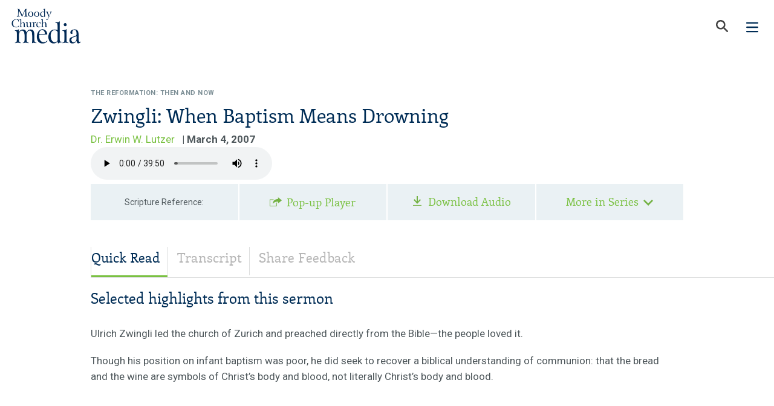

--- FILE ---
content_type: text/html; charset=utf-8
request_url: https://www.moodymedia.org/sermons/reformation/zwingli-when-baptism-means-drowning/
body_size: 25103
content:


<!DOCTYPE html>
<html lang="en">
    <head>
        <meta charset="UTF-8">
        <meta http-equiv="X-UA-Compatible" content="IE=edge">
        <meta name="viewport" content="width=device-width, initial-scale=1.0, maximum-scale=1.0" />
        <title>
            Zwingli: When Baptism Means Drowning | Moody Church Media
        </title>
        <link rel="preconnect" href="https://fonts.googleapis.com">
        <link rel="preconnect" href="https://fonts.gstatic.com" crossorigin>
        <link href="https://fonts.googleapis.com/css2?family=Roboto:ital,wght@0,100..900;1,100..900&display=swap" rel="stylesheet">
        
            <meta name="description" content="Ulrich Zwingli’s impact on the Reformation.">
            <meta name="keywords" content="Zwingli, Anabaptists, communion, transubstantiation, infant baptism, baptism, church and state, fasting, clergy, elements, body, blood, bread, wine, catholic, protestant">
            <meta property="og:title" content="Moody Church Media" />
            <meta property="og:description" content="Moody Church Media is a donor-supported ministry of The Moody Church in Chicago, Illinois." />
            <meta property="og:image" content="/static/images/mcm_logo.e2ad9b52185e.png" />
        
        <link rel="canonical" href="https://www.moodymedia.org/sermons/reformation/zwingli-when-baptism-means-drowning/">
        <link type="image/x-icon" rel="shortcut icon" href="/static/images/favicon.203cf1f72906.ico" />
        
<link media="screen" rel="stylesheet" type="text/css" href="/static/css/sermons.min.10e16cc67a63.css" />
<link href="//vjs.zencdn.net/8.21.1/video-js.min.css" rel="stylesheet">
<link href="/static/css/video.f100b08485fd.css" rel="stylesheet">
<script src="//vjs.zencdn.net/8.21.1/video.min.js"></script>
<script src="/static/js/video_analytics.e189805cbabe.js"></script>

        <link media="print" rel="stylesheet" type="text/css" href="/static/css/print.min.8a7a5b513700.css" />
        <link rel="image_src" type="image/jpeg" href="https://moodymedia.s3.amazonaws.com/filer_public_thumbnails/filer_public/2d/7a/2d7a4205-6a2f-40e4-b675-5cace3a52783/reformation_thennow_sermon_5.jpg__460x285_q95_subsampling-2.jpg" />
        

        
            <script src="https://browser.sentry-cdn.com/4.6.4/bundle.min.js"></script>
            <script>Sentry.init({dsn: 'https://5a6c3518d3774f5eb485b90508bbfa28:40e58bdfd9f34482b4f81e714bd54851@app.getsentry.com/16731'});</script>
        
        
        
        <script>client_ip = '18.216.240.223';</script>
        
        <script>
            /* yall assumes module.exports (as used by, e.g. Node.js) is defined, so just define it here. */
            var module = {};
            module.exports = {}
        </script>
        <script defer id="yall_script" src="/static/yall-3.1.1/yall.8b5729ea0ee0.js"></script>
        <script>
            yall_script.addEventListener('load', function () {
                document.addEventListener("DOMContentLoaded", function() {
                    yall({
                        observeChanges: true,
                        lazyClass: "lazyload",
                    });
                });
            });
        </script>
        <script>
      //(function () {
      //  var next_service = new Date();
      //  next_service.setUTCHours(10 + 6);
      //  next_service.setUTCMinutes(00 + 1);
      //  next_service.setUTCSeconds(00);
      //  next_service.setUTCFullYear(2026, 01-1, 25);
      //  setInterval(function() {
      //    var elements = document.querySelectorAll('#timer-elements');
      //    Array.prototype.forEach.call(elements, function(el, i){
      //      now = new Date();
      //      if (now < next_service) {
      //        // The time calculations were borrowed from jquery.countdown,  which this code replaces.
      //        seconds_left = next_service.getTime() - Date.now();
      //        seconds_left = Math.ceil(seconds_left / 1e3);
      //        let days = Math.floor(seconds_left / 60 / 60 / 24) % 7;
      //        let hours = Math.floor(seconds_left / 60 / 60) % 24;
      //        let minutes = Math.floor(seconds_left / 60) % 60;
      //        let seconds = seconds_left % 60;
      //        el.innerHTML = 'Next Live Stream Service <span>from The Moody Church</span>: %d Days / %H H<span>ou</span>rs / %M Min<span>ute</span>s'
      //          .replace('%d', String(days))
      //          .replace('%H', String(hours))
      //          .replace('%M', String(minutes))
      //          .replace('%S', String(seconds))
      //      } else {
      //        el.innerHTML = "Watch Live Now";
      //      }
      //    });
      //  }, 1000);
      //})();
        </script>
        
        
        <link href="https://fonts.googleapis.com/css?family=Open+Sans&display=swap" rel="stylesheet" media="print" onload="this.media='all'">
        
            <script>
                window.dataLayer = window.dataLayer || [];
                function gtag(){dataLayer.push(arguments);}
            </script>
            
                <!-- Google Tag Manager -->
                <script>
                    (function(w,d,s,l,i){w[l]=w[l]||[];w[l].push({'gtm.start':
                    new Date().getTime(),event:'gtm.js'});var f=d.getElementsByTagName(s)[0],
                    j=d.createElement(s),dl=l!='dataLayer'?'&l='+l:'';j.async=true;j.src=
                    'https://www.googletagmanager.com/gtm.js?id='+i+dl;f.parentNode.insertBefore(j,f);
                    })(window,document,'script','dataLayer','GTM-TSJ73PJ');
                </script>
                <!-- End Google Tag Manager -->
            
            <!-- Google Analytics -->
            <script type="text/javascript"></script>
            <!-- End Google Analytics -->
            <!-- <script> -->
            <!--   document.addEventListener("DOMContentLoaded", function() { -->
            <!--       Array.prototype.forEach.call(document.querySelectorAll('a'), function(el, i) { -->
            <!--           var href_string = el.getAttribute('href'); -->
            <!--           myregexp        = /\/(.*?)\.(avi|doc|mov|mp3|mpeg|pdf|ppt|txt|wav|wma|wmv|xls|zip)/; -->
            <!--           var the_match   = myregexp.exec(href_string); -->
            <!--           if (the_match) { -->
            <!--               el.setAttribute('onclick', "javascript: pageTracker._trackPageview('" + the_match[0] + "');"); -->
            <!--           } -->
            <!--       }); -->
            <!--   }); -->
            <!-- </script> -->
        
        <meta name="google-site-verification" content="iXziEk6qFr7xgZpNtVQDqwXOYO6g0R4L-p5CQ_8qEXg" />
    </head>
    <body class="sermon-detail">
        
            <!-- Google Tag Manager (noscript) -->
            <noscript><iframe src="https://www.googletagmanager.com/ns.html?id=GTM-TSJ73PJ" height="0" width="0" style="display:none;visibility:hidden"></iframe></noscript>
            <!-- End Google Tag Manager (noscript) -->
        
        
        <!-- wrapper -->
        <div id="wrapper">
            <noscript>Javascript must be enabled for the correct page display</noscript>
            <a tabindex="1" accesskey="s" href="#main" class="skip">Skip to Content</a>
            
            
            <div class="top-panel">
                <div>
                    
                        <a tabindex="5" href="https://secure2.convio.net/moody/site/UserLogin?NEXTURL=https%3A%2F%2Fsecure2.convio.net%2Fmoody%2Fsite%2FUserCenter">
                            <img alt="" src="/static/images/user.fe26d8ca11f6.svg" />
                            Sign In
                        </a>
                    
                    <a href="/store/">
                        <img alt="" src="/static/images/cart.5a7093993fc0.svg" />
                        Store
                    </a>
                    <a href="/about-us/">About</a>
                    <a href="/contact-us/">Contact</a>
                </div>
            </div>
            
            <header>
                <div class="header-holder">
                    <div class="logo">
                        <a href="/">
                            <img src="/static/images/logo-blue.777c491e63d6.png" width="126px" />
                        </a>
                    </div>
                    <nav>
                        <div id="menu">
                            

    <span  >
        <a class="" href="/knowing-jesus/">Knowing Jesus</a>
    </span>

    <span  class="active">
        <a class="" href="/resource-library/">Resource Library</a>
    </span>

    <span  >
        <a class="" href="/radio-programs/">Programs</a>
    </span>

    <span  >
        <a class="" href="/store/">Store</a>
    </span>

    <span  >
        <a class="" href="/endurance-partners-landing-page/">Endurance Partners</a>
    </span>


                            <span class="mobile-only">
                                <span><a href="/about-us/">About</a></span>
                                <span><a href="/contact-us/">Contact</a></span>
                            </span>
                            <div class="buttons">
                                <a class="nav-subscribe" href="/newsletters/subscription/">Subscribe</a>
                                <a class="nav-donate" href="https://secure.moodymedia.org/site/Donation2?df_id=1702&mfc_pref=T&1702.donation=form1">Donate</a>
                            </div>
                        </div>
                        <a class="nav-search" href="/search">
                            <img src="/static/images/nav-search.25efae9275fd.svg" width="30px" height="30px" />
                        </a>
                        <a class="nav-mobile-menu" href="#">
                            <img src="/static/images/menu-blue.a8f3622c60f3.svg" width="30px" height="30px" />
                        </a>
                    </nav>
                </div>
            </header>
        
        <!-- main -->
        <div id="main">
            
            


<div class="main-holder">
    <div class="main-frame">
    
        <span class="series-title">The Reformation: Then And Now</span>
    
      <h1 class="new-heads">Zwingli: When Baptism Means Drowning</h1>
      <span class="sermon-teacher"><a href="/authors/authors/erwin-lutzer/">Dr. Erwin W. Lutzer</a></span><span class="sermon-date"> | March 4, 2007</span>
    	<div>
        <!-- content -->
        <div class="top-content">
        	<!-- video-box -->
        	<div class="media">
                

                

                
                    <article id="tab-t20" class="video-box content active">
                        <audio id="audio-embed" class="video-js vjs-16-9" title="Zwingli: When Baptism Means Drowning | Moody Church Media" preload="auto" width="980" controls poster="https://moodymedia.s3.amazonaws.com/filer_public_thumbnails/filer_public/2d/7a/2d7a4205-6a2f-40e4-b675-5cace3a52783/reformation_thennow_sermon_5.jpg__700x460_q95_subsampling-2.jpg" data-setup="{}" disablePictureInPicture="true">
                            <source src="https://d27lsx4j5qii5y.cloudfront.net/SermonMP3s/Reformation_-_Then_And_Now/Dr.+Erwin+W.+Lutzer+-+Zwingli+When+Baptism+Meant+Drowning+(The+Reformation+-+Then+And+Now).mp3" type="audio/mpeg" />
                            <p class="vjs-no-js">
                                To hear this audio please enable JavaScript, and consider upgrading to a
                                web browser that
                                <a href="https://videojs.com/html5-video-support/" target="_blank">supports HTML5 video</a>
                            </p>
                        </audio>
                        <div class="video-details">
                            <div><p class="scripture_ref">Scripture Reference:
                                </p>
                            </div>
                            <div><a id="audio_popup"
                                href="/sermons/reformation/zwingli-when-baptism-means-drowning/?pop=2" target="_audio">Pop-up Player</a>
                            </div>
                            <div><a href="https://s3.amazonaws.com/themoodychurch/SermonMP3s/Reformation_-_Then_And_Now/Dr.+Erwin+W.+Lutzer+-+Zwingli+When+Baptism+Meant+Drowning+(The+Reformation+-+Then+And+Now).mp3" class="download_video" download>Download Audio</a></div>
                            
                            
                            <div class="series-links">
                                <a href="#" class="more_series more_series_audio">More in Series</a>
                                <ul class="series-menu" id="seriesMenu">
                                
                                    <li><a class="sermon-link" href="/sermons/reformation/dark-night-and-two-morning-stars/">A Dark Night And Two Morning Stars</a></li>
                                
                                    <li><a class="sermon-link" href="/sermons/reformation/luther-wild-boar-vineyard/">Luther: The Wild Boar In The Vineyard</a></li>
                                
                                    <li><a class="sermon-link" href="/sermons/reformation/when-doctrine-determines-your-destiny/">When Doctrine Determines Your Destiny</a></li>
                                
                                    <li><a class="sermon-link" href="/sermons/reformation/calvin-love-him-or-hate-him/">Calvin: Love Him Or Hate Him</a></li>
                                
                                    <li><a class="sermon-link" href="/sermons/reformation/zwingli-when-baptism-means-drowning/">Zwingli: When Baptism Means Drowning</a></li>
                                
                                    <li><a class="sermon-link" href="/sermons/reformation/christians-killing-christians-story-rebaptizers/">Christians Killing Christians: The Story Of The Rebaptizers</a></li>
                                
                                    <li><a class="sermon-link" href="/sermons/reformation/henry-viii-how-man-six-wives-ignited-reformation/">Henry VIII: How The Man With Six Wives Ignited A Reformation</a></li>
                                
                                    <li><a class="sermon-link" href="/sermons/reformation/conflict-scotland-john-knox-vs-mary-queen-scots/">Conflict In Scotland: John Knox vs. Mary Queen Of Scots</a></li>
                                
                                </ul>
                            </div>
                            
                            </div>
                    </article>
                
        	</div>
        	<div class="tabsarea tabsarea-alt">
	        	<!-- tabset -->
                <div class="holder">
    	        	<ul class="tabset slider-content">
    					
    		        	     <li><a class="active" href="#tab-t01" data-exitmodalomit="true">Quick Read <span></span></a></li>
        		        

                        
    		        	     <li><a id="transcript-tab" href="#tab-t03" data-exitmodalomit="true">Transcript <span></span></a></li>
        		        
    					<li><a href="#tab-t05" data-exitmodalomit="true">Share Feedback <span></span></a></li>
    				</ul><!-- end of tabset -->
                </div>
				<!-- tab-content -->
				
					<article id="tab-t01" class="tab-content active">
						<h3>Selected highlights from this sermon</h3>
						<p>Ulrich Zwingli led the church of Zurich and preached directly from the Bible—the people loved it.</p>
<p>Though his position on infant baptism was poor, he did seek to recover a biblical understanding of communion: that the bread and the wine are symbols of Christ’s body and blood, not literally Christ’s body and blood. </p>
					</article><!-- end of tab-content -->
				

				<!-- tab-content -->
				
					<article id="tab-t03" class="tab-content">
                        

                        
                            <div id="transcript-holder">
                                <p style="font-weight: 400;">Now, some of us don’t like history, and I’ll tell you why. It’s because it’s just facts and we don’t see its relevance. When I was in high school, we used to have social studies which was...now this is Canada. You know it’s a whole different ball of wax there, and we had social studies, and that was basically our history. And I remember writing in the flyleaf of my history book,</p>
<p style="font-weight: 400;">If this world should flood,<br />And waters rise so high,<br />I’d stand upon this book,<br />Because it is so dry.</p>
<p style="font-weight: 400;">(laughter) And that was in the flyleaf of my history book, but the older I get, and I’m a little older than you...maybe not as old as Andy, but I’m a little older than you...The older I get, the more I begin to see that history has great importance because of its relevance.</p>
<p style="font-weight: 400;">Now tonight you are going to hear a lecture that you are going to say, “This one I would take with me in Noah’s flood,” (Am I going too fast for some of you?) because we’re going to talk about things such as the Lord’s Supper, and the nature of the church, and the whole thing. But trust me, you’re going to see its relevance. And the more relevance you see, the more brilliant I know you are.</p>
<p style="font-weight: 400;">Now, we’re going to talk about the Reformation. The Reformation was a time in the sixteenth century (that means the 1500s), when the monopoly that the Roman Catholic church had on Europe was broken, and that monopoly was broken by the power of God. But first of all, Martin Luther, whom we all talk about, and a man by the name of John Calvin that I’ve lectured about, and today we’re coming to Zwingli, who lived in Zurich, Switzerland. Zwingli. And we’re going to deal with issues such as the role of the church, yes indeed, the Lord’s Supper, and all of these things, which to us may seem a little bit irrelevant, but after all, they are part of the faith, and their relationship to the church is absolutely critical.</p>
<p style="font-weight: 400;">And here’s a line that you can remember. “The farther you look back, the farther you can see into the future.” Hey, you know, I kind of like that idea, and that’s what we’re going on tonight. Zurich, Switzerland, and the man’s name is Zwingli.</p>
<p style="font-weight: 400;">Two years after Luther put his “Ninety-five Theses” on the castle door of the church in Wittenberg, it is then that Zwingli began preaching the Reformation in Zurich, Switzerland. And he was converted out of a difficult background—immorality and all the rest—but he began to preach, and instead of going with the lectionary, you know the way in which it was mapped out, the church calendar, he began to preach through the book of Matthew. The people loved it. They had never heard exposition before. Thus the Reformation in Zurich began independently of what was happening in Germany with Luther.</p>
<p style="font-weight: 400;">Now, Luther, of course, was known to Zwingli as time went on, and Zwingli held him in high regard. And he tried to learn all that he could from Luther. Zwingli agreed with Luther in the rejection of papal authority with reliance solely upon the Scriptures. Like Luther, he preached justification by faith alone, denying the merit of the saints and indulgences. He also believed that the seven sacraments should be brought to two, just as Luther had done.</p>
<p style="font-weight: 400;">And as Zwingli preached through the Scriptures, three Catholic customs were seen to have no merit in Scripture: the veneration of images, fasting during Lent, and the celibacy of the clergy. Today Lent is still practiced by some people. It’s a matter of giving something up in anticipation of needing to fast, and so forth, or giving something up that you like to kind of prepare your heart for the resurrection of Jesus Christ for Easter.</p>
<p style="font-weight: 400;">By the way, as I go through this, if you have a question, you can use your song sheet and write it at the bottom of the song sheet, and at the end, we’ll see if we have some time to answer your questions.</p>
<p style="font-weight: 400;">So there were three disputations that took place in Zurich. At the first, Zwingli simply laid his Bible on the table in Latin and Greek and Hebrew, and the meeting was called to order, and Zwingli says, “The Bible is the book that decides everything. Whatever your argument is, I’m going to turn to the Scriptures.” And the people began to criticize him for what he was preaching. And he said, “If you criticize me for preaching the Gospel, you are criticizing me for something that was found in the Scriptures and has been around for fifteen hundred years.”</p>
<p style="font-weight: 400;">By the way, he was greatly influenced by the New Testament, the Greek New Testament, that Erasmus helped published. And he was so excited about it that Zwingli memorized all of Paul’s epistles in Greek. Do you think that you could do that? That would take more than a weekend, wouldn’t it, Andy, memorizing all of Paul’s epistles in Greek, especially in a day and age when we are biblically illiterate, where some people think that the epistles are the wives of the apostles? (laughter)</p>
<p style="font-weight: 400;">Now, the outcome of these disputations was the abolition of the Mass in Zurich, the disposition of the relics and the saints, and the smashing of the organ in the cathedral. You say, “Why was it? Zwingli was an organist.” And yet the organ in the cathedral was done away with. No organ music in the church. You say, “Why?” I’m going to tell you in a few minutes so just hang in. The dots are going to connect.</p>
<p style="font-weight: 400;">The service lost its liturgical character and the center of the meeting was the preaching of the Word. People who did not attend church were conscripted, something like under Calvin where everybody’s supposed to be in church. If you’re not in church, we’re going to write you up. Could you imagine what would happen in the city of Chicago if we began to do that?</p>
<p style="font-weight: 400;">Luther and Zwingli had much in common but also had many differences. Now, we’re going to discuss some issues regarding the role of the church and the state. Zwingli evidenced an intense patriotism. For God and country, he wanted to fight, just like some Americans. Intense patriotism. But the problem is that sometimes we confuse the message of Jesus with the state and our patriotism. This is explosive, so hang on to this, too, because we’re going to be commenting on it in just a moment. How much of cultural Christianity should we accept here in America? That’s a question.</p>
<p style="font-weight: 400;">Well, Zwingli had been a chaplain for the Swiss troops when they fought as mercenaries for the pope. What popes would do is they would recruit Swiss soldiers, and they would use those soldiers to fight in their wars. And those were brutal days when they didn’t have hospitals for the wounded. And Zwingli, as a chaplain, often had the responsibility of telling wives that their husbands has been killed, or mothers that their sons had been killed, and he hated it very, very much. You see, the Swiss troops were known for their bravery and for being willing to die in battle.</p>
<p style="font-weight: 400;">Today you go to the Vatican in Rome, and you see Swiss troops. The Vatican is still guarded by Swiss troops today. So Zwingli was opposed to that because of its unutterable cruelty, but he did believe that the sword should be used to defend the Christian faith. Do you believe that the sword should ever be used to defend the Christian faith? Hang on to that because we’ll have to comment on that in a moment.</p>
<p style="font-weight: 400;">Well, before we get into those issues, let me talk about baptism. You see in those days, there was a contradictory view of the church that the reformers held, and they would not give it up for love nor money. Because of historical reasons that we can’t go into tonight, there was a regional church which was known as Christendom, and the proof that that church existed was infant baptism, because everyone who was born within the bounds of what was called the Holy Roman Empire had to be baptized.</p>
<p style="font-weight: 400;">Come with me to the city of Rome. It’s Christmas Day, 800. Charlemagne, Charles the Great, is being crowned by the pope. Charlemagne issues a decree: “Whoever does not have his child baptized as an infant will be put to death.” Why? It’s because in order to hold Christendom together, you needed a visible sign of commitment, and parents had to be committed to this Christendom. It didn’t mean that they were real Christians, but they were under this umbrella of civil religion, and everybody had to stick to it.</p>
<p style="font-weight: 400;">Now, hang on to that also. Zwingli believed in election, just like Paul and Jesus, that God, from all of eternity, predestines some people to belong to what we call the elect. The elect could only be known through their faith in Christ, but it faced a dilemma. Think this through. If you had Christendom as the church, and you know that within that group not all are saved, but only some are members of this elect company, how do you handle it? How do you handle the number of people who are baptized, but they are not saved people? They are not regenerated.</p>
<p style="font-weight: 400;">So faced with this tension, he had to think of the church in broader terms, and because of his intense nationalism he was brought to think of the whole town of Zurich, except for the Catholics, as the elect company of the Lord... You see, Zwingli says, “The church is so broad. Everybody who is born into Switzerland is part of the church, and therefore the elect must be all of these people.” And you see, that was tied into his nationalism, his belief that Swiss should be first. Switzerland should be first, you see, and “We are the people of God.” Do you see how election can be misused to become a member of the (quote) “elite” and the doctrine can be misused?</p>
<p style="font-weight: 400;">Well, Zwingli believed for a time that infant baptism should not be practiced. He said, “If we are thoroughly scriptural, we don’t find it in the Bible,” and so forth, but because of pressure from the town council, he began to accept it once again, and to use infant baptism in the church.</p>
<p style="font-weight: 400;">Now, Zwingli was a very bright man. I mean anybody who can memorize Paul’s epistles in Greek has to be, and he knew Hebrew too. So he got a couple of guys together, Felix Manz and another one called Conrad Blaurock, and they began to study with Zwingli and he mentored them [Editor’s note: Pastor Lutzer misspoke. He was referring to Conrad Grebel, who with Manz, studied with Zwingli. George Blaurock is mentioned below]. And these young men came to the conclusion that infant baptism should not be practiced, but that rather you should be baptized upon the profession of faith. And Zwingli, and Luther also, and Calvin feared that if that were to happen, the church would be a group within society rather than this expansive thing called Christendom. And so they opposed it.</p>
<p style="font-weight: 400;">Felix Manz and [George] Blaurock were jailed because of their belief.</p>
<p style="font-weight: 400;">Now I’m going to tell you something which I’m going to expand on in the next lecture, but it wouldn’t hurt if you heard this twice. Felix Manz, who by the way, was the product of an illegitimate relationship between a priest and the woman who bore him, his mother, had deep faith in God, in Christ. He was an outstanding Christian, one of my heroes in the Christian church. He was put in prison, and the town council of Zurich said this. “Everyone who is baptized as an adult must be put to death by drowning, fire or the sword.” And here’s the shocker. Zwingli went along with it, and agreed.</p>
<p style="font-weight: 400;">You can come with me someday if you are willing to come to the sites of the Reformation, and we can stand at the Limmat River in Zurich at “da rathaus,” which in German means essentially city hall, and you can stand there and that’s the place where the drowning took place. They put him in a little boat. They shoved him out into the middle of the water, and then at a certain time they capsized the boat, and he went under. And the voice of his mother could be heard across the waves, urging her son to remain true to the faith. And Felix Manz was drowned in the Limmat River.</p>
<p style="font-weight: 400;">You say, “Well, that’s enough for tonight. We’re surprised at this.” Hey, we’ve got more surprises. Zwingli is on the shore watching it, and saying sarcastically of his friend, “Why indeed, if he wishes to go under the water, then let him go under.” In other words, “If he wants to be baptized, let’s baptize him good and proper, and let him drown.”<br /><br />Now that began a persecution of the Anabaptists, and I’m telling you more than I should because you might not come next time. You might say, “You already told us everything.” But you’re going to hear it twice I’m sure.</p>
<p style="font-weight: 400;">More Christians were massacred to death and died after that. They were called “Re-baptizers”...The revolt against the Re-baptizers—more died than died in the early persecutions in Rome. Thousands were massacred. Whole villages were killed with the sword. Why? They believed that one should be baptized upon profession of faith. And in those days it was believed that if you have that the whole medieval system of Christendom is going to be broken up, and so it was actually, after the Reformation got going, and Anabaptism had its day.</p>
<p style="font-weight: 400;">Now, I’m going to be speaking about Anabaptism the next time and give you more details of these dear Re-baptizers, Anabaptists, who died so mercilessly.</p>
<p style="font-weight: 400;">Well, that’s one controversy that Zwingli was involved in, and I’m sure that he’s in heaven now with Felix Manz, and they’ve had a lot of time to talk about what happened on Earth and to patch things up. I’m not sure exactly how heaven works, but it’s got to take care of all of these things, don’t you think, or else it wouldn’t be heaven?</p>
<p style="font-weight: 400;">Let me talk about the nature of the Lord’s Supper. You see, all the reformers agreed that transubstantiation as taught by the Catholic church was false, the idea that this was literally the body and the blood of Christ and therefore could be worshiped.</p>
<p style="font-weight: 400;">They didn’t believe that that was the case, but then when they began to hone their own differences, they had disagreements. Zwingli believed that the Lord’s Supper was simply a sign or a memorial, not as a channel of grace. Just as the Passover in the Old Testament was a feast of remembrance, just so the Lord’s Supper was for believers. The church was therefore best described as the New Israel of God, as seen most clearly in Zurich. That’s the nationalism. The test of predestination was faith, but faith was very diluted because Zwingli wanted to broaden the concept of the church.</p>
<p style="font-weight: 400;">Now, here’s what happened. Conflict began to happen between the Catholics and the Protestants. With his belief that Zurich was, in effect, the capital of a theocracy, it was inevitable that the conflict would arise. The Catholics caught and burned an image breaker. The reformed people caught and captured and executed a Catholic persecutor. The Catholics turned to the Hapsburgs who were in Vienna, ruling there, and the Protestants turned to the German Lutherans.</p>
<p style="font-weight: 400;">Now there was another difference between Zwingli and Luther, and that was whether or not the sword should be used to defend the Christian faith. As I mentioned, hang on to that. Here’s what happened. There was a diet, and this has nothing to do with Jenny Craig or anything. When we talk about a diet, it’s actually a reference to a meeting, a very high class meeting by a number of religious leaders. And this happened at the Diet of Speyer. The Catholic majority...this is in Germany now...the Catholic majority voted to accept the demand of Charles V to proceed against the Lutherans, and to make war with the Lutherans. The Lutheran princes drafted a response and protested it, and that’s where the word “Protestant” comes from. The word “Protestant” comes from the Diet of Speyer.</p>
<p style="font-weight: 400;">But anyway, there was fear on the part of the Lutherans, and there was fear on the part of the Swiss. “What are we going to do if we have to fight the Catholics?” So there was a young man by the name of Philip of Hesse. Philip of Hesse was a landgrave. He owned a lot of land and he had a castle in a place call Marburg. Marburg is about a hundred miles north of Frankfurt. If you ever catch a plane to Frankfurt, you can rent a car and drive to Marburg and go to that wonderful castle that I had the privilege of being in a few years ago. You can actually go into this castle. And it was there in the main hall that this debate took place.</p>
<p style="font-weight: 400;">Here’s what happened. Philip of Hesse, very interesting guy. You know, the Catholic church says that “You shall not eat meat on Friday.” He decided to kill a number of oxen and invited a great number of people to a huge barbecue on Friday. Another parenthesis. Philip of Hesse was unhappily married. It wasn’t his idea to marry this particular woman. It was arranged for him and they were unhappy. He goes to Luther for advice. And do you know what Luther says? Hesse says, “You know I’ve got this woman that I really want to marry.” Do you know what Luther tells him? Luther says, “Well, why don’t you go ahead and marry her secretly and don’t tell anybody about it?” Well, folks, the secret got out, and everything came loose. Luther, in effect, later said, “If you’ve got marriage troubles, whatever you do, don’t come to me.” (laughter) He would not have made a good marriage counselor.</p>
<p style="font-weight: 400;">So, what he said was...Philip said, “Come to my castle and we’re going to debate the Lord’s Supper because if we can unite on a number of different points, we could have unity between the Swiss and the Germans, and we could get on the same page, and we’d be stronger against the coming Catholic onslaught.” That was the plan. Luther didn’t want to attend, and Zwingli didn’t want to attend, but they felt forced into it, and so they did.</p>
<p style="font-weight: 400;">Now if you have a map of Germany and Switzerland in your mind, you know then that the folks from Zurich came along the Rhine River and they floated up the river on a boat and then they just had a way to walk to Marburg. Luther, of course, came across land from Wittenberg, Germany. And they met together in the castle, and they met for days debating the Lord’s Supper. But what was the debate? Luther said that “these elements are literal.” They are not transformed. He rejected transubstantiation, but he said, “This is literally Christ’s body.” Zwingli wanted to say it was a memorial, that Christ was perhaps spiritually present, but it was only symbolic. Now can you believe that they debated this? And I have the entire debate, not because I was there but because many others were and they took notes, and I counted today, and it covers 32 pages of debate on this issue.</p>
<p style="font-weight: 400;">Now tonight I thought rather than give you 32 pages, could you take three-quarters of a page? I just went and lifted out some of the things that were said just to let you know how the debate went. Okay?</p>
<p style="font-weight: 400;">Luther: He asks for a verse that says that the Lord’s Supper is simply a sign of Christ’s body and nothing more.</p>
<p style="font-weight: 400;">Zwingli: Although we have no scriptural passage that says this is a sign of the body, we have proof that Christ dismissed the idea of a physical meal. Christ, when He instituted the Lord’s Supper, did not give Himself to us in a physical sense. Even in John 6 where it says, you know, that he that eats my flesh and drinks my blood has eternal life...Even there it says in verse 63 that the Spirit gives life. The flesh is to no avail. God does not lead us into darkness. He does not want us to interpret flesh in a literal sense</p>
<p style="font-weight: 400;">Luther: We are often asked to believe the incomprehensible. We must take God at His Word. If He says, “This is my body,” we should believe it even if we don’t understand.</p>
<p style="font-weight: 400;">Zwingli: Luther refuses to accept figures of speech when, indeed, many passages are not intended to be literal. Isaiah 9:14 says that the elder is the head and the prophet is the tail. Obviously the word “is” here means “signifies.” (So Zwingli is saying, “This signifies my body.”) We think it’s impossible that God should command us to eat His flesh in a physical sense. And that’s not what God intended,” Zwingli says.</p>
<p style="font-weight: 400;">Luther: “I refuse to debate the meaning of the word “is” for I am satisfied that the Lord said it. The devil himself cannot make it otherwise. I do not require adherence to the words on my own authority, but the authority, the command, of Christ. The physical body is there in the Word. If you interpret the Lord’s Supper figuratively, why not do the same with these words, “He was taken up to heaven?”</p>
<p style="font-weight: 400;">Zwingli: And we call upon you, Luther, to give glory to God and to quit begging the question. The issue at stake is this: Where is proof of your position? I am willing to consider your words carefully, no harm meant. You are trying to outwit me. I stand by this passage in the sixth chapter of John, verse 63, and I will not be shaken from it. You will have to sing another tune.</p>
<p style="font-weight: 400;">Luther: You are being obnoxious.</p>
<p style="font-weight: 400;">Zwingli: I insist that the words are figurative. This is required as an article of faith. Look at this. He is taken into heaven, seated at the right hand of God the Father. Obviously that is literal. Otherwise it would be absurd and certainly it is absurd, if we believe that Christ ascended into heaven. Zwingli is saying, “It is absurd to look for Him in the Lord’s Supper. One and the same body cannot possibly be in different places. How can Jesus be in heaven, and His body up there, and at the same time in the bread and the wine?” said Zwingli.</p>
<p style="font-weight: 400;">Luther: I ask you (This is really good here.) why not accept a figure of speech in the words “He ascended into heaven, and let the text of the Lord’s Supper remain literal? A figure of speech certainly would be much easier to find in the word ‘heaven,’ since heaven, as you know, is used with different meanings in Holy Scripture.”</p>
<p style="font-weight: 400;">Zwingli: That word does not require a figure of speech.</p>
<p style="font-weight: 400;">Now this goes on day after day. They break for meals and they come back and they go at it again. Finally, Luther writes with a piece of chalk on the table: ”Das ist mein blut,” (This is my blood.) He covers it with a velvet cloth. The upshot of it is this. They agreed on many points but they couldn’t agree on this point, and Luther becomes quite conciliatory and actually says, “Well, I hope that we can resolve all of these things, and Christ will resolve them.” But Melanchthon, because each of them had a number of different assistants there... Melanchthon, Luther’s assistance says, “If we agree with the Swiss who are really radical, then it’s going to cut off any possibility that we can be reconciled with the Catholics.”</p>
<p style="font-weight: 400;">Remember at that point it was still believed that reconciliation might be possible. So there is no accord that is reached. Well, in fact, Luther doesn’t even shake Zwingli’s hand. You know, in those days, truth was important. Love? You could take it or leave it. Today everybody’s loving and people don’t care about truth. Truth and love have to go hand in hand.</p>
<p style="font-weight: 400;">You say, “Well, you know, to argue for days over that?” These guys actually believed that the Bible was important and what it taught about such things as the Lord’s Supper was important. I mean, weren’t they weird? I’m speaking sarcastically, of course, because they understood that these issues are important.</p>
<p style="font-weight: 400;">Well anyway, Zwingli went home and tensions between Catholics and Protestants began to escalate, and he went into battle and died as a chaplain. Eight-thousand Catholic troops came against Zurich. The Protestants had only fifteen hundred, and Zwingli died and his body was quartered in a very, very grotesque way.</p>
<p style="font-weight: 400;">Now, here’s the point. Luther believed that one should never fight in order to defend the faith. You never fight in the name of Jesus. You allow Jesus to defend His church. That’s what Luther believed. He did believe that the standing armies of Europe could be used. This is why he believed the Crusades were so wrong. In principle, there was nothing wrong with the Crusades. The whole idea was to liberate the Holy Land because pilgrims were being killed there. Christians were being massacred and therefore the Crusade was legitimate. But when the pope called together all kinds of people and opened up the prisons and allowed all of these prisoners to go on these Crusades, and then to fight in the name of Jesus, that was terrible for Luther. Zwingli might have agreed, but Luther did not. So after Zwingli died in the battle in the south of Zurich, Luther in effect said, “You got what you deserved. You should have never fought in the name of Jesus to defend Protestantism. Let Jesus defend His own church.”</p>
<p style="font-weight: 400;">Now, let me talk to you briefly about how the reformers differed and then its relevance, and then we shall be finished.</p>
<p style="font-weight: 400;">For Luther, the starting point of theology is justification by faith. For Calvin, it was God’s sovereignty. As for forms of worship, Luther believed that the church should be free to worship as long as it does not do anything that is expressly forbidden by Scripture.</p>
<p style="font-weight: 400;">Now I told you I’d talk to you about the organ. See, what Luther said is, “We can worship God in any way as long as it’s not forbidden.” So that’s why he retained many Catholic elements in worship. Zwingli and Calvin said, “We will accept only that which is expressly stated in Scripture, and because the Bible does not say there were musical instruments in the early church—you can’t find that anywhere on the pages of Scripture—we will do away with all musical instruments.” So that’s why the organs, both in Calvin’s church and in Zwingli’s church were incapacitated, shall we say, as they were destroyed. Today you can go there and there are organs there and they even have concerts there, but in those days, there was no music. There was music. There was singing of Psalms, but there were no instruments.</p>
<p style="font-weight: 400;">And there are other differences, but let me just bring this plane down very, very quickly. What is the relevance of all of this? Well, the whole issue of “what is the church today” is important in America. The whole issue of civil religion is important in America.</p>
<p style="font-weight: 400;">What should we as Christians be about? Isn’t it amazing that they had their own disputes, but see the relevance for today. For example, the Ten Commandments. Should we go to the wall to say that the Ten Commandments should be on the walls of every schoolhouse in America? Should we want that kind of civil religion? You say, “Well, we want to have prayer in schools.” Well, that’s fine, but you know that if we have prayer in schools today, it will not be in the name of Jesus. It’ll just be a general prayer. It will say something like, “Whoever you are, whatever your name is, help us. Thank you.” Is that really what we are after?</p>
<p style="font-weight: 400;">See, the problem with the Christian Coalition in America, which I don’t think has much power anymore... But the Christian Coalition was not Christian. If it’s Christian, it has to be Jesus Christ and Him crucified. It has to be Jesus Christ and the resurrection. It has to be Gospel-centered. If it’s going to be Christian, it has to be that. The moral majority should have never been begun by a Christian minister under the banner of Jesus. I agree with Luther on that point. Confuse the issue so that people begin to think that you have to be a Republican in order to be a Christian.</p>
<p style="font-weight: 400;">You say, “Well, shouldn’t we be involved in those battles?” Absolutely. Form all the coalitions you like, but don’t call them Christian. Get other people who think like you, whether they are specifically Christian or not, and form coalitions in your schools and condemn some of the things that are taking place and so forth, but let’s keep the cross of Jesus and the Gospel distinct in such a way that we won’t be known for all of the things that we have attached to the cross.</p>
<p style="font-weight: 400;">Could I say... I’m speaking here extemporaneously based on my own convictions, and if I’m wrong, no problem. In a hundred years, we will know that truth was spoken here today.</p>
<p style="font-weight: 400;">The cross of Jesus today looks like a dilapidated bulletin board on which everyone has nailed an agenda, so in the name of Jesus we’ve done many things that are not per se Gospel. They may have been good things, but they should be done in the name of a conservative coalition, in the name of morality, in the name of this, and in the name of that. We’ve dragged Jesus into too many things in the United States of America.</p>
<p style="font-weight: 400;">I’m a little troubled that I don’t hear an “amen” at this point. Are there any “amens” out there? Because I want to be able to leave here today without any trouble.</p>
<p style="font-weight: 400;">The whole business of freedom of religion...Calvin and Luther... Calvin and Zwingli I should say...they weren’t really into freedom of religion. You don’t attend church in Zurich, you get written up. Same thing in Geneva. When the Puritans came here with the very same idea—they were Calvinists—they didn’t believe in freedom of religion. That’s why they ran Roger Williams out of town. They came for their kind of religion because remember the Puritans were still operating on a Reformation basis and understanding of the church.</p>
<p style="font-weight: 400;">The Baptists, bless them, they come and they begin to say, “Church and state have to be separate” and we’d agree that they have to be. Now, mind you, they are being separated in a way today that is very, very unprofitable and wrong, but the point is that church and state need to be separate to some degree. So these are the kinds of battles. What is the Gospel? How is the Gospel received? Is it received through the Mass? What are the relationships of the sacraments to the Gospel? All of these questions were debated and weighed, and there were disagreements during the time of the Reformation.</p>
<p style="font-weight: 400;">Now I have a few concluding words, but if you happen to have a question would you pass them to the aisles, and pastors, would you pick them up ASAP? And we’ll spend five minutes in answering questions if there are any. Now, it’s possible that I answered all the questions, and if I did that, why indeed, that would be a wonderful thing. But the real question that we still have to ask is, “What should the church be about?”</p>
<p style="font-weight: 400;">The church is known today for boycotts. You know, people say you shouldn’t drive a Ford car because Ford advances the homosexual agenda. Well, what if every company did it? Where are we going to end in all of these things? So these are the kinds of issues that we need to talk about when we speak about church/state relations.</p>
<p style="font-weight: 400;">Now, Luther, of course, he wanted to keep the Gospel clear of too many entanglements, and we have to commend him for that.</p>
<p style="font-weight: 400;">Pastor Hutz, do you have a question for me that has been lovingly written out, typed so clearly that even I would be able to read it?</p>
<p style="font-weight: 400;">Question: What kind of baptism is right, baptism by the Holy Spirit or baptism by water?</p>
<p style="font-weight: 400;">Thank you very much for making this a true or a false. The answer is baptism by the Holy Spirit and baptism by water.</p>
<p style="font-weight: 400;">Next question please. (laughter)</p>
<p style="font-weight: 400;">Question: In the whole scheme of biblical prophecy were the issues surrounding the Reformation foreseen or spoken of anywhere in the Scriptures? What about today and all of these issues we face? Is this period addressed in the Scriptures?</p>
<p style="font-weight: 400;">No, not specifically. Jesus just simply said that the gates of hell will not prevail against the church, so in every era there have been those who have belonged to the true church by faith in Jesus Christ. After the time of Augustine, fourth century and so forth, you have the Donatists. They didn’t believe in infant baptism. They believed in baptism by immersion. They believed basically in justification by faith but they were rubbed out because of various reasons, and there were some heretics among them.</p>
<p style="font-weight: 400;">Then you have various groups carrying on the faith. Sometimes it’s referred to as the Trail of Blood. So Jesus has always has had His people on lanet Earth, but sometimes the church has gone through periods of unclarity. If you go to the Reformation monument in Geneva, you see a big sign. And it says in Latin, “After darkness, light.” And today we can stand and look at that sign, and if you know anything about the religion in Geneva or throughout Europe, you can continue it in saying, “And after light, darkness,” because Europe has rejected the faith by and large. But God has His people. God has His people. And the church is growing in other parts of the world greater than it is in America.</p>
<p style="font-weight: 400;">Question: Which Reformer was the best interpreter of Scripture?</p>
<p style="font-weight: 400;">Well, you know, I think, despite his mistakes, on the whole, when it comes to the doctrine of salvation, we’d have to hand the award to John Calvin. Now, he and Luther and Zwingli agreed basically, but Calvin saw things with a great deal of clarity. Now we don’t accept his view of the church because he also believed in infant baptism, and his theocracy there in Geneva that we talked about, I think was a great mistake. But Calvin understood the sovereignty of God in evangelism.</p>
<p style="font-weight: 400;">And whether you agree with everything that he wrote or not, you have to look at it and you have to say it’s breathtaking, the fact that God not only foresaw, but God was actively involved in saving you. If you are here today as a Christian, it’s because God overcame the blindness of your heart, He showed you your sin, you understood the beauty of Jesus, and He granted you the ability to receive Christ as Savior. So in the end, it really is all of God, isn’t it? Oh you say, “We’re involved.” Of course we’re involved, but we’re involved because God prompts our hearts to be involved.</p>
<p style="font-weight: 400;">Oh you say, “But what about my unsaved relatives? Should I pray for them?” Yes, your prayers and means may be the way in which God eventually saves them. The invitation is to everybody. “Whosoever will may come.” But, like Jesus said, “All that the Father gives to me shall come to me. And when they come I will not cast them out.” So the invitation is to everybody, but think it through.</p>
<p style="font-weight: 400;">Let’s stand.</p>
<p style="font-weight: 400;">Our Father, we thank you today for the life of Zwingli and Calvin and Luther, and though we do not agree, and though there are things that we do not understand, we thank you that they understood that salvation was through Jesus alone. And on that they agreed. And we pray today that in our quest for loving everyone, and certainly we should, that we might not neglect some of these issues which your Word would obviously teach are very important. Lead us in the everlasting way we ask, and thank you for all who are here.</p>
<p style="font-weight: 400;">And if there is someone here tonight who has never received Christ as Savior, would you convict him or her of sin, and bring them to saving faith? May they read your Word and be saved. In Jesus’ name we pray, Amen. Amen!</p>
<p style="font-weight: 400;">Have a good week!</p>
                            </div>
                        

					</article><!-- end of tab-content -->
				

				<!-- tab-content -->

				<!-- tab-content -->
				<article id="tab-t05" class="tab-content">
					<h4>Tell us why you valued this sermon.</h4>
					<div class="info-form"><form class=" nice" method="post" id="feedback_form"><input type="hidden" name="csrfmiddlewaretoken" value="pxyyanbzrUYEfyEUR3sOc0DZfffTaJ08zlBWgbazwHBorjPzYtn8Z8xvKXHhjD4U"><div id="div_id_feedback" class="row"><label for="id_feedback" class="">
				Were you blessed by this sermon? We'd love to hear how you were blessed, challenged or encouraged.
			</label><textarea name="feedback" cols="40" rows="10" class="textarea" id="id_feedback"></textarea></div><input type="hidden" name="sermon_pk" value="685" id="id_sermon_pk"><input type="submit"
    name="save"
    value="Send Feedback"
    
        class="btn btn-primary nice white button"
        id="submit-id-save"
    
    
    /></form>
</div>
				</article><!-- end of tab-content -->
			</div><!-- end of tabsarea -->

			<div class="bottom-holder">
				<div id="content">
                  
                  <h2>Other Sermons in this Series</h2>
                  <section class="topics-boxes">
                    
                        


<div class="swiper-container">
    
    
    
    <ul class="slider-content swiper-wrapper" style="width: 2836px;">
    
        <li class="slider-card swiper-slide">
          <div class="inside-top">
            <a href="/sermons/reformation/dark-night-and-two-morning-stars/">
                <div class="poster-wrapper">
                  <div class="series__poster">
                    
                    <img src="https://moodymedia.s3.amazonaws.com/filer_public_thumbnails/filer_public/ac/e1/ace157a2-d3dc-486f-ae17-9b3ce7afb771/reformation_thennow_sermon_1.jpg__299x163_q95_subsampling-2.jpg" />
                  </div>
                </div>
                <h3 class="series__title">A Dark Night And Two Morning Stars</h3>
                <span class="sermon-date">
                  
                    January 7, 2007
                    <br/>
                  
                </span>
                
                <div class="series__description"><p>Before Luther, God was already raising up men to speak the truth against the corrupt Roman Catholic Church. </p></div>
            </a>
          </div>
        </li>
    
        <li class="slider-card swiper-slide">
          <div class="inside-top">
            <a href="/sermons/reformation/luther-wild-boar-vineyard/">
                <div class="poster-wrapper">
                  <div class="series__poster">
                    
                    <img src="https://moodymedia.s3.amazonaws.com/filer_public_thumbnails/filer_public/2f/89/2f893880-33c2-4db2-be2e-8c7c06561883/reformation_thennow_sermon_2.jpg__299x163_q95_subsampling-2.jpg" />
                  </div>
                </div>
                <h3 class="series__title">Luther: The Wild Boar In The Vineyard</h3>
                <span class="sermon-date">
                  
                    January 14, 2007
                    <br/>
                  
                </span>
                
                <div class="series__description"><p>Martin Luther realized that God credits righteousness to us through faith…when he realized this, he was reborn.</p></div>
            </a>
          </div>
        </li>
    
        <li class="slider-card swiper-slide">
          <div class="inside-top">
            <a href="/sermons/reformation/when-doctrine-determines-your-destiny/">
                <div class="poster-wrapper">
                  <div class="series__poster">
                    
                    <img class="lazyload" data-src="https://moodymedia.s3.amazonaws.com/filer_public_thumbnails/filer_public/f5/f9/f5f9a022-087b-4b67-b1cb-0f763af62f0c/reformation_thennow_sermon_3.jpg__299x163_q95_subsampling-2.jpg" />
                  </div>
                </div>
                <h3 class="series__title">When Doctrine Determines Your Destiny</h3>
                <span class="sermon-date">
                  
                    January 21, 2007
                    <br/>
                  
                </span>
                
                <div class="series__description"><p>MartinLuther broke Roman Catholicism’s monopoly over men’s souls by uncovering the Gospel.</p></div>
            </a>
          </div>
        </li>
    
        <li class="slider-card swiper-slide">
          <div class="inside-top">
            <a href="/sermons/reformation/calvin-love-him-or-hate-him/">
                <div class="poster-wrapper">
                  <div class="series__poster">
                    
                    <img class="lazyload" data-src="https://moodymedia.s3.amazonaws.com/filer_public_thumbnails/filer_public/09/d7/09d70b6b-9fe8-48ba-82fd-1f0cc3b43179/reformation_thennow_sermon_4.jpg__299x163_q95_subsampling-2.jpg" />
                  </div>
                </div>
                <h3 class="series__title">Calvin: Love Him Or Hate Him</h3>
                <span class="sermon-date">
                  
                    January 28, 2007
                    <br/>
                  
                </span>
                
                <div class="series__description"><p>John Calvin didn’t invent the doctrine of election.</p></div>
            </a>
          </div>
        </li>
    
        <li class="slider-card swiper-slide">
          <div class="inside-top">
            <a href="/sermons/reformation/zwingli-when-baptism-means-drowning/">
                <div class="poster-wrapper">
                  <div class="series__poster">
                    
                    <img class="lazyload" data-src="https://moodymedia.s3.amazonaws.com/filer_public_thumbnails/filer_public/2d/7a/2d7a4205-6a2f-40e4-b675-5cace3a52783/reformation_thennow_sermon_5.jpg__299x163_q95_subsampling-2.jpg" />
                  </div>
                </div>
                <h3 class="series__title">Zwingli: When Baptism Means Drowning</h3>
                <span class="sermon-date">
                  
                    March 4, 2007
                    <br/>
                  
                </span>
                
                <div class="series__description"><p>Ulrich Zwingli passionately defended that the elements of the Lord’s Supper were symbolic of Jesus’ body and blood. </p></div>
            </a>
          </div>
        </li>
    
        <li class="slider-card swiper-slide">
          <div class="inside-top">
            <a href="/sermons/reformation/christians-killing-christians-story-rebaptizers/">
                <div class="poster-wrapper">
                  <div class="series__poster">
                    
                    <img class="lazyload" data-src="https://moodymedia.s3.amazonaws.com/filer_public_thumbnails/filer_public/af/33/af333322-2455-49cd-9aa7-42e26a6e8c08/reformation_thennow_sermon_6.jpg__299x163_q95_subsampling-2.jpg" />
                  </div>
                </div>
                <h3 class="series__title">Christians Killing Christians: The Story Of The Rebaptizers</h3>
                <span class="sermon-date">
                  
                    March 18, 2007
                    <br/>
                  
                </span>
                
                <div class="series__description"><p>The Anabaptists were martyred for advocating the separation of church and state.</p></div>
            </a>
          </div>
        </li>
    
        <li class="slider-card swiper-slide">
          <div class="inside-top">
            <a href="/sermons/reformation/henry-viii-how-man-six-wives-ignited-reformation/">
                <div class="poster-wrapper">
                  <div class="series__poster">
                    
                    <img class="lazyload" data-src="https://moodymedia.s3.amazonaws.com/filer_public_thumbnails/filer_public/1b/8e/1b8e36fa-3c6d-48bf-8a96-edd6ba90ba80/reformation_thennow_sermon_7.jpg__299x163_q95_subsampling-2.jpg" />
                  </div>
                </div>
                <h3 class="series__title">Henry VIII: How The Man With Six Wives Ignited A Reformation</h3>
                <span class="sermon-date">
                  
                    March 25, 2007
                    <br/>
                  
                </span>
                
                <div class="series__description"><p>The Protestant movement flourished in England due to the faithfulness of martyrs like Ridley, Latimer, and Cramner. </p></div>
            </a>
          </div>
        </li>
    
        <li class="slider-card swiper-slide">
          <div class="inside-top">
            <a href="/sermons/reformation/conflict-scotland-john-knox-vs-mary-queen-scots/">
                <div class="poster-wrapper">
                  <div class="series__poster">
                    
                    <img class="lazyload" data-src="https://moodymedia.s3.amazonaws.com/filer_public_thumbnails/filer_public/15/c7/15c76ff7-d8b3-4608-8469-99f582f2a9ea/reformation_thennow_sermon_8.jpg__299x163_q95_subsampling-2.jpg" />
                  </div>
                </div>
                <h3 class="series__title">Conflict In Scotland: John Knox vs. Mary Queen Of Scots</h3>
                <span class="sermon-date">
                  
                    April 15, 2007
                    <br/>
                  
                </span>
                
                <div class="series__description"><p>God uses imperfect saints, and John Knox was a perfect example of imperfect.</p></div>
            </a>
          </div>
        </li>
    
    
    
    
    </ul>
    <!-- navigation buttons -->
    <div class="swiper-button-prev left-arrow">‹</div>
    <div class="swiper-button-next right-arrow">›</div>
</div>

                    
                    <div class="page-pagination">
                        <a href="/sermons/reformation/" title="Back to Sermon Series Page">‹ Back to Sermon Series Page</a>
                        
                            
                                <a href="/sermons/reformation/christians-killing-christians-story-rebaptizers/" title="Go To Next Sermon">Go to the Next Sermon ›</a>
                            
                        
                    </div>
                  </section>
                  
                  
                    

<div class="store-lists related">
	<h3>Related Products</h3>
	<div class="holder">
		
			
				<div class="col">
					<div class="product clearfix">
						<a href="/store/cd-series/reformation-then-and-now/"><img src="https://moodymedia.s3.amazonaws.com/filer_public_thumbnails/filer_public/98/2d/982d8b55-3b54-49db-9cd0-9d262b2d02d9/the_reformation_then_and_now_product.jpg__153x0_q95_subsampling-2.jpg" width="153" alt="The Reformation - Then And Now" /></a>
						<h4><a href="/store/cd-series/reformation-then-and-now/">The Reformation - Then And Now (CD Series)</a></h4>
						<p class="price">$30.00</p>
					</div>
				</div>
			
		
	</div>
</div>


                    



<section class="topics-boxes">
  
    <h3>Related Sermons</h3>
    <div class="swiper-container">
      <ul class="slider-content swiper-wrapper" >
      
          <li class="slider-card swiper-slide">
            <div class="inside-top">
              <a href="/sermons/rescuing-gospel-america/story-and-relevance-reformation/">
                  <div class="poster-wrapper">
                    <div class="series__poster">
                      
                      <img src="https://moodymedia.s3.amazonaws.com/filer_public_thumbnails/filer_public/00/df/00dfa9bc-1fb6-429a-8fce-4a2d2ad9ea43/01_rescuing_the_gospel.jpg__299x163_q95_subsampling-2.jpg" />
                    </div>
                  </div>
                  <h3 class="series__title">The Story And Relevance Of The Reformation</h3>
                  <div class="series__description"><p>The implications of the Reformation from Luther’s time to ours.</p></div>
              </a>
            </div>
          </li>
      
          <li class="slider-card swiper-slide">
            <div class="inside-top">
              <a href="/sermons/rescuing-gospel-america/rescuing-gospel-america/">
                  <div class="poster-wrapper">
                    <div class="series__poster">
                      
                      <img src="https://moodymedia.s3.amazonaws.com/filer_public_thumbnails/filer_public/06/37/0637fff5-08a2-4a16-9545-e1f019642a1c/02_rescuing_the_gospel.jpg__299x163_q95_subsampling-2.jpg" />
                    </div>
                  </div>
                  <h3 class="series__title">Rescuing The Gospel In America</h3>
                  <div class="series__description"><p>Five false gospels being taught in churches today.</p></div>
              </a>
            </div>
          </li>
      
          <li class="slider-card swiper-slide">
            <div class="inside-top">
              <a href="/sermons/reformation-and-revival/anabaptist-controversy/">
                  <div class="poster-wrapper">
                    <div class="series__poster">
                      
                      <img src="https://moodymedia.s3.amazonaws.com/filer_public_thumbnails/filer_public/54/d7/54d732cf-d1fa-407d-80b7-33867b5c0a3e/reformation_and_revival_web_03.jpg__299x163_q95_subsampling-2.jpg" />
                    </div>
                  </div>
                  <h3 class="series__title">The Anabaptist Controversy</h3>
                  <div class="series__description"><p>No ritual can ever save us.</p></div>
              </a>
            </div>
          </li>
      
      </ul>
      <!-- navigation buttons -->
      <div class="swiper-button-prev left-arrow">‹</div>
      <div class="swiper-button-next right-arrow">›</div>
    </div>
  
</section>
                  
                </div>

                <aside id="sidebar">
                  <h2>More Sermons</h2>
                  <ul>
                    <li><a href="/resource-library/">By Topic</a></li>
                    <li><a href="/sermons/series/">By Series</a></li>
                    <li><a href="/resource-library/scripture/">By Scripture</a></li>
                  </ul>
                <!-- box -->
                <div class="box webcast-box">
                    <img src="/static/images/laptop.d54adb3a2604.svg" alt="Image of a laptop containing a centered play button" width="60px">
                    <h4>Watch our <br /> Live Stream</h4>
                    <p>Join us Sundays at 10:00am CST for <a href="/watch-online">our live service.</a></p>
                </div><!-- end of box -->
                </aside>

			</div>
        </div>
    	</div>
    </div>
</div>




        </div>
        
<div id="page-exit-modal" class="modal">
    <div class="modal-content">
        <div class="modal-message">
            <div class="modal-close" >
                <img src="/static/images/close.f3465803970f.svg">
            </div>
            <div class="modal-icon" >
                <img src="/static/images/speaker-svgrepo-com.7543a0518979.svg">
            </div>
            <div>
                <h3>Continue Playing?</h3>
                <p>You're about to leave this page, which will stop the media player.</p>
                <p>Would you like to open it in its own window so it can keep playing?</p>
            </div>
        </div>
        <div class="modal-buttons">
            <span class="modal-button modal-default modal-yes">Open Player &amp; Continue</span>
            <span class="modal-button modal-no">Stop Player &amp; Continue</span>
            <span class="modal-button modal-cancel">Stay Here</span>
        </div>
        
    </div>
</div>
        
        <footer id="footer">
            <div class="wrap">
                <div class="footer-t">
                    <div class="mission">
                        <div class="hide-mobile">
                            <h4>Our Mission:</h4>
                            <p>
                                We are called to provide a biblical voice to the challenges we all encounter en route to
                                the finish line of life.
                            </p>
                            <h4>Our Vision:</h4>
                            <p>We exist to bring glory to God through the transformation of lives.</p>
                            <a href="/contact-us/#contact-form">Send Us A Message</a>
                            <a href="/upcoming-events/">Upcoming Events</a>
                        </div>
                        <div class="show-mobile">
                            <a href="/contact-us/#contact-form">Send Us A Message</a>
                            <a href="/upcoming-events/">Upcoming Events</a>
                        </div>
                    </div>
                    <div class="hide-mobile">
                        <h5>Resources</h5>
                        <ul>
                            <li>
                                <a href="/sermons/">Sermons</a>
                            </li>
                            <li>
                                <a href="/upcoming-events">Events</a>
                            </li>
                            <li>
                                <a href="/blog">Blog</a>
                            </li>
                            <li>
                                <a href="/articles">Articles</a>
                            </li>
                            <li>
                                <a href="/ask">Ask Pastor Lutzer</a>
                            </li>
                        </ul>
                    </div>
                    <div class="hide-mobile">
                        <h5>Programs</h5>
                        <ul>
                            <li>
                                <a href="/radio-programs/running-to-win-25/">Running To Win</a>
                            </li>
                            
                                <li>
                                    <a href="/radio-programs/living-hope/">Living Hope</a>
                                </li>
                            
                            <li>
                                <a href="/radio-programs/moody-church-hour/">Moody Church Hour</a>
                            </li>
                            <li>
                                <a href="/radio-programs/songs-night/">Songs in the Night</a>
                            </li>
                            <li>
                                <a href="/radio-programs/find-stations/">Find a Station</a>
                            </li>
                            <li>
                                <a href="/podcasts/">Podcasts</a>
                            </li>
                        </ul>
                    </div>
                    <div class="">
                        <div class="social-box">
                            <h5 class="hide-mobile">Connect with Us</h5>
                            <ul>
                                <li>
                                    <a class="facebook" target="_blank" href="https://www.facebook.com/MoodyChurchMedia">Facebook</a>
                                </li>
                                <li>
                                    <a class="instagram" target="_blank" href="https://www.instagram.com/moodychurchmedia/">Instagram</a>
                                </li>
                                <li>
                                    <a class="twitter" target="_blank" href="https://x.com/Media_TMC">X (twitter)</a>
                                </li>
                                <li>
                                    <a class="youtube" target="_blank" href="https://www.youtube.com/channel/UC1LXh-9ZXrWTrm3J5AQXG5g">YouTube</a>
                                </li>
                                <li>
                                    <a class="rss" target="_blank" href="https://feeds.feedburner.com/moody-media-latest-blog-entries">RSS</a>
                                </li>
                            </ul>
                        </div>
                    </div>
                </div>
                <!-- end of footer-t -->
                <div class="footer-b">
                    <div class="copy">
                        &copy; 2025 The Moody Church Media Ministry
                        <span>|</span>
                        <address>1635 N. LaSalle  Chicago, IL 60614</address>
                        <span>|</span>
                        <div>Phone: 800.215.5001 Hours: M-F, 8:00 - 5:00 CST.</div>
                    </div>
                    <div class="hide-mobile">
                        <!-- <a target="_blank" href="/privacy-policy/">Privacy Policy</a> -->
                        <a target="_blank" class="terms" href="/terms-of-use/">Privacy Policy / Terms of Use</a>
                        <!--<a href="#">Cookie Settings</a>-->
                    </div>
                </div>
                <!-- end of footer-b -->
            </div>
        </footer>
    
    <a href="#wrapper" class="skip">Back to top</a>
</div>
<!-- end of wrapper -->

<script type="text/javascript">
            document.querySelector("nav .nav-mobile-menu").addEventListener('click', e => {
                e.preventDefault();
                const menu = document.querySelector("nav #menu");
                const rotator = document.querySelector("#hero .rotating");
                menu.classList.toggle('expanded');
                /*
                if (rotator && menu.classList.contains('expanded')) {
                    rotator.style.zIndex = '-1';
                } else {
                    rotator.style.zIndex = 1;
                }*/
            });
</script>
<script>
            var _snaq = _snaq || [];
            _snaq.push(['enableActivityTracking', 10, 10]);
            _snaq.push(['setCollectorCf', 'd232poctyyot0s']);
            _snaq.push(['setAppId', 'mm-1']);
            _snaq.push(['trackPageView']);

            (function() {
                var sp = document.createElement('script'); sp.type = 'text/javascript'; sp.async = true; sp.defer = true;
                sp.src = ('https:' == document.location.protocol ? 'https' : 'http') + '://d1sxqy692q2z42.cloudfront.net/sp.js';
                var s = document.getElementsByTagName('script')[0]; s.parentNode.insertBefore(sp, s);
            })();
</script>
<!-- Included JS Files -->
<script async src="/static/js/markup.min.456fa2e0a220.js"></script>
<script async src="/static/js/social.min.4fb793395442.js"></script>
<script>
            L10N = {
                "ajaxUrls": {
                    "country_areas": "/l10n/country/areas/"
                },
                "prefix": "id_",
                "country_field": "country",
                "area_field": "state",
                "area_field_required": "true",
                "initial_form": "true",
                "form_selectors": []
            };
            //add class if on Android
            var classNames = [];
            if (navigator.userAgent.match(/android/i)) classNames.push('device-android');
            var body = document.getElementsByTagName('body')[0];
            if (body.classList) body.classList.add.apply(body.classList, classNames);

            //newsletter form click
            var newsletterElem = document.querySelector("#newsletter-elem");
            var newsletterLink = document.querySelector("#newsletter-link");
            if (newsletterLink) {
                newsletterLink.addEventListener("click", function() {
                  newsletterElem.classList.toggle('hide-mobile');
                  newsletterLink.classList.toggle('active');
                });
            }
</script>
<!--<script defer src="/static/js/mobile-menu.d79cd1b261a8.js"></script>-->




    

    
<script src="/static/js-cookie-2.2.0/js.cookie.min.14d48979dad5.js"></script>
<script>
  document.addEventListener("DOMContentLoaded", function() {
      Array.prototype.forEach.call(document.querySelectorAll('.site-alert .close'), function(el, i) {
          el.addEventListener('click', function(e) {
              let alert_wrap = e.currentTarget.parentNode.parentNode;
              alert_wrap.parentNode.removeChild(alert_wrap);
              let old_value = Cookies.get("alerts");
              if (old_value){
                Cookies.set("alerts", old_value+',', { expires: 14, path: '/' })
              }
              else {
                Cookies.set("alerts", )
              }
          });
      });
  });
</script>



<script type="text/javascript">
    let video_popup_params = 'height=640,width=750,location=no,scrollbars=no,status=no,toolbar=no';
    let audio_popup_params = 'height=200,width=750,location=no,scrollbars=no,status=no,toolbar=no';
</script>
<script type="text/javascript">
    document.addEventListener("DOMContentLoaded", function () {
        var modal = document.getElementById("page-exit-modal");
        var modal_player, modal_player_type, modal_exit_href;

        function savePreferenceChecked() {
            return false;  // document.getElementById("id_save_preference").checked;
        }

        function openPlayerWindow() {
            if (modal_player_type == 'video') {
                window.open('/sermons/reformation/zwingli-when-baptism-means-drowning/?pop=1', 'video_player', video_popup_params);
            } else {
                window.open('/sermons/reformation/zwingli-when-baptism-means-drowning/?pop=2', 'audio_player', audio_popup_params);
            }
        }

        function click_yes(e) {
            modal.style.display = "none";

            openPlayerWindow();

            if (savePreferenceChecked()) {
                localStorage.setItem('exit-modal-save-preference', 'continue-play');
            }

            modal_player.pause();
            window.location = modal_exit_href;

            e.preventDefault();
            e.stopPropagation();
        }

        function click_no(e) {
            modal.style.display = "none";

            if (savePreferenceChecked()) {
                localStorage.setItem('exit-modal-save-preference', 'continue-no-play');
            }

            modal_player.pause();
            window.location = modal_exit_href;

            e.preventDefault();
            e.stopPropagation();
        }

        function click_cancel(e) {
            modal.style.display = "none";

            e.preventDefault();
            e.stopPropagation();
        }

        Array.prototype.forEach.call(document.querySelectorAll(".modal-yes"), function (el, i) {
            el.addEventListener('click', click_yes);
        })

        Array.prototype.forEach.call(document.querySelectorAll(".modal-no"), function (el, i) {
            el.addEventListener('click', click_no);
        })

        Array.prototype.forEach.call(document.querySelectorAll(".modal-close"), function (el, i) {
            el.addEventListener('click', click_no);
        })

        Array.prototype.forEach.call(document.querySelectorAll(".modal-cancel"), function (el, i) {
            el.addEventListener('click', click_cancel);
        })

        document.addEventListener('keydown', function (e) {
            const key = event.key;
            if (key === "Escape") {
                click_cancel(e);
            }
        });

        Array.prototype.forEach.call(document.querySelectorAll('a'), function (el, i) {
            if (el.id == "audio_popup" || el.id == "video_popup") {
                // Skip
            }
            else if (el.dataset.exitmodalomit == "true") {
                // Skip
            }
            else if (el.hasAttribute('download')) {
                // Skip
            }
            else if (el.href && !el.href.startsWith("#") && !el.href.endsWith("#") && !el.href.endsWith(".mp3")) {
                el.addEventListener('click', function (e) {
                    function isPlaying(player) {
                        //let state = player.getState();
                        // Possible values are:
                        // "idle": Either playback has not started or playback was stopped due to a stop() call or an error. In this state, either the play or the error icon is visible in the display.
                        // "buffering": The user pressed play, but sufficient data to start playback has not yet loaded. The buffering icon is visible in the display.
                        // "playing": The video is currently playing. No icon is visible in the display.
                        // "paused": The video is currently paused. The play icon is visible in the display.
                        return false;
                        //return state != "idle";
                    }

                    // If a player is playing, intercept the click
                    // to ask if the user wants to leave the page
                    // and if they want the content to keep playing.
                    if (typeof (video_player) !== 'undefined' && isPlaying(video_player)) {
                        modal_player = video_player;
                        modal_player_type = 'video';
                    } else if (typeof (audio_player) !== 'undefined' && isPlaying(audio_player)) {
                        modal_player = audio_player;
                        modal_player_type = 'audio';
                    } else {
                        modal_player = undefined;
                        modal_player_type = '';
                    }
                    if (modal_player) {
                        modal_exit_href = el.href;

                        let savedPreference = localStorage.getItem('exit-modal-save-preference');
                        if (savedPreference == 'continue-play') {
                            openPlayerWindow();
                            window.location = modal_exit_href;
                        } else if (savedPreference == 'continue-no-play') {
                            window.location = modal_exit_href;
                        }
                        else {
                            modal.style.display = "block";
                        }

                        e.preventDefault();
                        e.stopPropagation();
                    }
                })
            }
        })
    });
</script>

<script type="text/javascript">
    function playerPositionTracking(player, playerType, contentType, pk) {
        let playerPositionKey = `player-position-${playerType}-${contentType}-${pk}`;
        if (typeof Storage !== "undefined") {
            player.on('progress', function () {
                localStorage.setItem(playerPositionKey, player.currentTime().toString());
            });

            player.on('loaddata', function () {
                let position = localStorage.getItem(playerPositionKey);
                if (position && position < player.duration()) {
                    player.currentTime(parseFloat(position));
                }
            });
        }
    }
</script>


<script type="text/javascript">
    let video_embed, audio_embed;
    if (document.querySelector('#video-embed')){
        video_embed = videojs('video-embed');
        playerPositionTracking(video_embed, "video", "sermon", "685");
    }
    if (document.querySelector('#audio-embed')){
        audio_embed = videojs('audio-embed');
        playerPositionTracking(audio_embed, "audio", "sermon", "685");
    }
    if (video_embed && audio_embed){
        video_embed.on('play', () => audio_embed.pause());
        audio_embed.on('play', () => video_embed.pause());
    }

    document.addEventListener("DOMContentLoaded", function() {

        var video_popup = document.querySelector('#video_popup');
        if (video_popup) {
            video_popup.addEventListener('click', function(e) {
                if (video_embed) video_embed.pause();
                window.open('/sermons/reformation/zwingli-when-baptism-means-drowning/?pop=1', 'video_player', video_popup_params);
                e.preventDefault();
                e.stopPropagation();
            });
        }

        var audio_popup = document.querySelector('#audio_popup');
        if (audio_popup) {
            audio_popup.addEventListener('click', function(e) {
                if (audio_embed) audio_embed.pause();
                window.open('/sermons/reformation/zwingli-when-baptism-means-drowning/?pop=2', 'audio_player', audio_popup_params);
                e.preventDefault();
                e.stopPropagation();
            });
        }

    });
</script>


<script type="text/javascript">
    function getCSRFCookie() {
      var name = "csrftoken"
      var cookieValue = null;
      if (document.cookie && document.cookie !== '') {
        var cookies = document.cookie.split(';');
        for (var i = 0; i < cookies.length; i++) {
          var cookie = cookies[i].trim();
          // Does this cookie string begin with the name we want?
          if (cookie.substring(0, name.length + 1) == (name + '=')) {
            cookieValue = decodeURIComponent(cookie.substring(name.length + 1));
            break;
          }
        }
      }
      return cookieValue;
    }

  // Hitcounting the new way
  document.addEventListener("DOMContentLoaded", function() {
    var csrftoken = getCSRFCookie();
    var data = new FormData();
    data.append("hitcountPK", "208")
    var xhr = new XMLHttpRequest();
    xhr.open('POST', "/hitcount/hit/ajax/", true);
    xhr.setRequestHeader("X-CSRFToken", csrftoken);
    xhr.setRequestHeader("X-Requested-With", "XMLHttpRequest");
    xhr.send(data);
  });

  // Hitcounting the old way
  document.addEventListener("DOMContentLoaded", function() {
    var csrftoken = getCSRFCookie();
    var data = new FormData();
    data.append("id", "1452");
    data.append("csrfmiddlewaretoken", csrftoken);
    var xhr = new XMLHttpRequest();
    xhr.open('POST', "/hit-counter/", true);
    xhr.setRequestHeader("X-Requested-With", "XMLHttpRequest");
    xhr.send(data);
  });
</script>

<script src="/static/js/mcm_tabset.a6dcb0c43806.js "></script>

<script src="https://cdnjs.cloudflare.com/ajax/libs/Swiper/4.4.1/js/swiper.min.js"></script>
<script type="text/javascript">
function menu_click(e) {
    e.preventDefault();
    e.target.classList.toggle('is-active');
    e.target.nextElementSibling.classList.toggle('is-active');
    e.target.parentElement.classList.toggle('is-active');
}
var menuTriggerVideo  = document.querySelector('.more_series_video');
if (menuTriggerVideo) { menuTriggerVideo.addEventListener("click", menu_click); }
var menuTriggerAudio  = document.querySelector('.more_series_audio');
if (menuTriggerAudio) { menuTriggerAudio.addEventListener("click", menu_click); }

var mySwiper = new Swiper ('.swiper-container', {
    slidesPerView: 'auto',
    height: 376,
    navigation: {
      nextEl: '.swiper-button-next',
      prevEl: '.swiper-button-prev',
    },
    slidesPerGroup: 1,
    threshold: 5
  })
</script>

<script defer src="https://static.cloudflareinsights.com/beacon.min.js/vcd15cbe7772f49c399c6a5babf22c1241717689176015" integrity="sha512-ZpsOmlRQV6y907TI0dKBHq9Md29nnaEIPlkf84rnaERnq6zvWvPUqr2ft8M1aS28oN72PdrCzSjY4U6VaAw1EQ==" data-cf-beacon='{"version":"2024.11.0","token":"b0d167b3072642d9971d0e11a5e4e93a","r":1,"server_timing":{"name":{"cfCacheStatus":true,"cfEdge":true,"cfExtPri":true,"cfL4":true,"cfOrigin":true,"cfSpeedBrain":true},"location_startswith":null}}' crossorigin="anonymous"></script>
</body>
</html>


--- FILE ---
content_type: text/html; charset=utf-8
request_url: https://t.journity.com/?d=0e35e4ed-829f-4df0-96c8-786349afc2cc&f=3967018572
body_size: 428
content:

<html>
  <body>
    <script>
     if (window.document.readyState !== "loading") {
        window.parent.postMessage({
          localId: "0e35e4ed-829f-4df0-96c8-786349afc2cc",
          globalId: "64f8ae23-0765-4c35-930b-d45f91e7dc70"
        }, "*")
     } else {
      window.addEventListener("DOMContentLoaded", function() {
        window.parent.postMessage({
          localId: "0e35e4ed-829f-4df0-96c8-786349afc2cc",
          globalId: "64f8ae23-0765-4c35-930b-d45f91e7dc70"
        }, "*")
      }, false)
     }
    </script>
  </body>
</html>




--- FILE ---
content_type: text/css
request_url: https://www.moodymedia.org/static/css/sermons.min.10e16cc67a63.css
body_size: 21556
content:
.box .video img,.header-holder,.top-panel>div,.video-js,header,img{max-width:100%}#resource-categories a,.btn.active,.btn:hover,.btn[type=submit]:hover,.logo a:hover,.paging a:hover,a{text-decoration:none}.clearfix:after,.search-form .holder:after,q:after,q:before,ul li:before{content:""}.hidden,.skip,ul li:before{position:absolute}.video-js .vjs-big-play-button,.video-js:hover .vjs-big-play-button{background:0 0;border:none}.video-js.vjs-paused .vjs-big-play-button{background:0 0;border:none;display:block}.video-js .vjs-big-play-button .vjs-icon-placeholder::before{font-size:400%;color:rgba(255,255,255,.8);margin-left:-20%}.video-js .vjs-big-play-button:hover .vjs-icon-placeholder::before{color:red}.vjs-paused video,picture.vjs-poster{opacity:.25}.video-js .vjs-control-bar{height:40px;padding-top:5px}.video-js .vjs-progress-control{margin-top:-3px}.video-js .vjs-picture-in-picture-control{display:none}.video-js .vjs-chromecast-button,.video-js .vjs-remote-playback-button,video::-webkit-media-controls-overlay-cast-button{display:none!important}.video-js .vjs-current-time,.video-js .vjs-duration,.vjs-time-control,.vjs-time-divider{display:block;padding-left:0;padding-right:0}.vjs-remaining-time{display:none}:root{--max-width:1280px;--dark-blue:#002d56;--light-blue:#5a9ce0}@font-face{font-family:enriqueta;src:url("../fonts/enriqueta-regular-webfont.3fcb9a596a40.eot");src:url("../fonts/enriqueta-regular-webfont.3fcb9a596a40.eot?#iefix") format("embedded-opentype"),url("../fonts/enriqueta-regular-webfont.80b92513dce0.woff") format("woff"),url("../fonts/enriqueta-regular-webfont.4677b1ebefb1.ttf") format("truetype"),url("../fonts/enriqueta-regular-webfont.a5104a33dd2d.svg#enriquetaregular") format("svg");font-weight:400;font-style:normal}@font-face{font-family:enriquetabold;src:url("../fonts/enriqueta-bold-webfont.617faa2bdf39.eot");src:url("../fonts/enriqueta-bold-webfont.617faa2bdf39.eot?#iefix") format("embedded-opentype"),url("../fonts/enriqueta-bold-webfont.1a11e06f01ab.woff") format("woff"),url("../fonts/enriqueta-bold-webfont.890582a8496f.ttf") format("truetype"),url("../fonts/enriqueta-bold-webfont.45bd5947055c.svg#enriquetabold") format("svg");font-weight:400;font-style:normal}*{text-rendering:optimizeLegibility}body{color:#4f585c;font:17px/1.55em -apple-system,BlinkMacSystemFont,"Segoe UI",Roboto,Helvetica,Arial,sans-serif,"Apple Color Emoji","Segoe UI Emoji","Segoe UI Symbol";margin:0;min-width:320px;-webkit-text-size-adjust:none}img{border-style:none;height:auto;-ms-interpolation-mode:bicubic}a{color:#7ac142}a:hover{text-decoration:underline}.hide-on-screen{display:none!important}input,select,textarea{font:100% -apple-system,BlinkMacSystemFont,"Segoe UI",Roboto,Helvetica,Arial,sans-serif,"Apple Color Emoji","Segoe UI Emoji","Segoe UI Symbol";vertical-align:middle;color:#4f585c}fieldset,form{margin:0;padding:0;border:none}.placeholder{color:#a9a9a9}.clearfix:after{display:table;clear:both}.highlighted{font-weight:700}.facebook-btn,input[type=submit]{font:13px/36px enriquetabold,"Times New Roman",Times,serif}input[type=email],input[type=file],input[type=password],input[type=search],input[type=submit],input[type=tel],input[type=text],textarea{-webkit-border-radius:0;-webkit-appearance:none}.facebook-btn,input[type=submit]{border:1px solid;border-color:#002d56 #194166 #335778 #1e466a;background:#002d56;color:#e2dfda;text-shadow:1px 0 0 rgba(0,32,122,.47);margin:0;padding:0 0 3px}figure,ol,ul{padding:0}input[type=submit]{float:right;height:37px}.facebook-btn{width:80px;text-align:center;float:none;display:inline-block;height:32px}input[type=submit]:hover{cursor:pointer;background:#11497b}input[type=search]::-webkit-search-cancel-button{-webkit-appearance:none}article,figure,footer,header,hgroup,nav,section{display:block}figure{margin:0}q{quotes:none}.donate-form legend,h1,h1 a,h2,h2 a,h3,h3 a{color:#002d56}h1{margin:0;font:40px/1.1em enriqueta,"Times New Roman",Times,serif}h1.new-heads,h2{margin:0;font:32px/1.125em enriqueta,"Times New Roman",Times,serif}h2.new-heads,h3{margin:0 0 30px;font:24px/1.167em enriqueta,"Times New Roman",Times,serif}h4{margin:0 0 30px;font:20px/1.2em enriqueta,"Times New Roman",Times,serif}h5,ol li:before{font-weight:700}h5{margin:0 0 1px;font-size:15px;line-height:1.462em}p{margin:0 0 21px;font-size:1.0625rem;line-height:1.55em;font-family:-apple-system,BlinkMacSystemFont,"Segoe UI",Roboto,Helvetica,Arial,sans-serif,"Apple Color Emoji","Segoe UI Emoji","Segoe UI Symbol"}.entry-content div span[style*="font-size: medium"]{font-size:1.0625rem!important;line-height:1.55em;margin-bottom:21px;display:block}ul{list-style:none;margin:0 0 30px 28px}ul li{position:relative}.details-block ul li{font-size:16px;line-height:1.55rem}ul li:before{width:3px;height:3px;left:-8px;top:9px}ol{margin:0 0 17px 20px;height:1%;overflow:hidden;counter-reset:item}ol ol{padding:0 0 0 15px!important}ol li{display:block}ol li:before{content:counters(item,".") ".";counter-increment:item;padding:0 3px 0 0}blockquote{font:17px/1.55em -apple-system,BlinkMacSystemFont,"Segoe UI",Roboto,Helvetica,Arial,sans-serif,"Apple Color Emoji","Segoe UI Emoji","Segoe UI Symbol";margin:0 0 30px 20px}table{margin:0 0 30px;font-size:17px;width:100%}table thead{background:#e9f0f4;color:#4f585c}.order-table td,table th{padding:15px}table tbody td{border-bottom:1px solid #ccc}table td input,table td span{padding:5px 10px;border:1px solid #ccc;float:left}table tfoot td,table tfoot th{padding:15px 15px 0}table tfoot th{font-weight:700}pre{font-family:Helvetica,Arial,sans-serif}.left{float:left}.right{float:right}.col{width:30%;float:left;margin:0 3% 0 0}#column2{float:right}#sidebar.thin{width:185px}#sidebar.thin .first{margin:0 0 30px}#sidebar.col{width:30%!important;margin:0 2% 0 0!important}#content p+address{margin:0 0 30px}.samples{text-align:left}.col address{font-style:normal}.col .billing{float:left}#content .info-form .billing input[type=submit]{margin:0}.billing a{margin:0 0 0 5px}.btn,.btn[type=submit]{background:#7ac142;display:inline-block;vertical-align:top;color:#fff;cursor:pointer;text-shadow:1px 0 0 rgba(24,24,24,.4);font:15px/1.467em enriquetabold,"Times New Roman",Times,serif;padding:7px 10px;text-align:center}.btn[type=submit]{border:none;float:left}.btn.active,.btn:hover,.btn[type=submit]:hover{background:#74b244;-webkit-box-shadow:inset 0 0 6px 0 rgba(0,0,0,.4);box-shadow:inset 0 0 6px 0 rgba(0,0,0,.4)}.info-form .btn.secondary{background:0 0;text-shadow:none;color:#7ac142}.info-form .btn.secondary:hover{background:0 0;box-shadow:none}.login .info-form .btn,.signup .btn{width:222px}.next-program{float:right}#resource-categories{display:flex;flex-wrap:wrap;gap:10px;margin-bottom:20px;padding-top:10px}#resource-categories a{background:var(--dark-blue);color:#fff;padding:10px 20px;border-radius:5px;font-size:16px;font-weight:600}#resource-categories a:hover{color:#ffb600}.hidden{top:-9999px;left:-9999px;font-size:0;line-height:0}.skip{left:-10000px;top:auto;width:1px;height:1px;overflow:hidden}.skip:focus{position:static;width:auto;height:auto}.details{display:inline-block;vertical-align:top;font-weight:700;font-size:15px}.entry-list h3{font-size:18px}#wrapper{width:100%;overflow:hidden;position:relative;padding-top:40px}@media screen and (max-width:1350px){#wrapper{padding-top:0}}.top-panel{background-color:var(--dark-blue);position:absolute;top:0;left:0;right:0;padding:.5em;color:#fff;font-family:Roboto,sans-serif;font-size:14px;text-shadow:1px 0 0 rgba(24,24,25,.3);display:flex;text-align:right}.top-panel>div{margin:0 auto;width:var(--max-width)}.top-panel a{margin:0 .5em;color:#fff}header{padding:0 5px;background:#fff;font-family:Roboto,sans-serif}.logo{margin:32px 0 0;width:130px;height:85px}.logo a{display:block;height:100%}.header-holder{width:var(--max-width);margin:0 auto;position:relative;padding:20px .5em;z-index:1;display:flex;justify-content:space-between}header .logo,nav{margin:auto 0}.buttons .nav-subscribe,.buttons a{padding:10px 30px;line-height:135%;border-radius:8px}nav{display:flex;justify-content:center;align-items:center}nav a{font-size:20px;color:var(--dark-blue);font-weight:400;margin:auto 1em auto 0}nav .mobile-only{display:none}.buttons a{background:#ffb600;color:#111;margin-bottom:10px;font-size:18px}.buttons .nav-subscribe{background:var(--dark-blue);color:#fff;font-size:18px}.nav-search{width:30px;height:30px;display:inline-block}.nav-mobile-menu{display:none}#menu{z-index:100}#menu .buttons{display:inline}@media screen and (max-width:1350px){.top-panel{display:none}header{position:fixed;z-index:10000}.header-holder{padding:5px .5em 10px}#main{margin-top:100px}nav{justify-content:right;padding:20px}nav .mobile-only{display:inline}nav #menu{display:none;z-index:10000!important;flex-direction:column;position:absolute;top:100px;left:0;width:100%;background-color:#1a3c5e;padding:20px}nav #menu.expanded{display:block}nav #menu span a{display:block;padding-bottom:15px;color:#fff}nav .buttons{display:flex;justify-content:space-evenly}nav .buttons a{display:flex;flex-grow:1}nav a.nav-mobile-menu{display:block}nav .buttons a:not(.nav-donate){background:#5a9ce0}nav a img{width:20px;height:20px}.logo{flex-grow:1}}.learn-more-button{color:#fff;background-color:#7ac144;padding:12px 30px 10px;background-clip:border-box;margin-left:10px;font-size:14px;white-space:nowrap}#searchLink{border-left:solid 1px #999;padding:5px 5px 5px 30px}#searchLink img{margin-bottom:-10px}.search-form{position:absolute;top:128px;left:0;width:100%}.search-form .opener{display:none}.search-form .holder{max-width:940px;margin:0 auto;padding:0 10px}.search-form .holder:after{display:block;clear:both}.search-form .area{width:247px;height:37px;border:solid #d4d9dd;border-width:1px 0 1px 1px;float:right}.search-form input[type=submit]{width:69px}.search-form input[type=search]{float:left;width:178px;height:37px;background:#fff;padding:11px 11px 10px;margin:0;color:#888f97;font:italic 13px enriqueta,"Times New Roman",Times,serif;border:0;-moz-box-sizing:border-box;-webkit-box-sizing:border-box;box-sizing:border-box}.search-suggestion{margin:0 1em 0 0}#main{background:#fff;overflow:hidden;z-index:2;width:100%}.main-heading:before,.share-box:before{background:url("../images/sprite.5d54e7525b9a.png") 0 -116px no-repeat;content:""}.main-holder{max-width:940px;margin:0 auto;padding:38px 10px}.main-heading{overflow:hidden;padding:0 0 36px;position:relative}.main-heading:before{position:absolute;bottom:0;left:0;width:100%;height:1px}@media screen and (max-width:768px){.main-heading h1{font-size:31px}}@media screen and (max-width:380px){.main-heading h1{font-size:28px}}div.sermon-series-main-frame{padding:3em 0 0}.main-frame{width:100%;padding:36px 0 0}.main-frame ul{list-style-type:disc;list-style-position:inside}#sidebar ul,.main-frame .cart-nav,.main-frame .content-box ul,.main-frame .filter-box ul,.main-frame .filter-row ul,.main-frame .links-list,.main-frame .share-box ul,.main-frame .slideshow ul,.main-frame .tabset,.main-frame .topic-lists ul,.main-frame .topics-box ul{list-style:none}.main-frame-alt{padding:0 0 12px}.main-frame:after{content:"";display:block;clear:both}@media screen and (max-width:768px){.main-frame.mobile-padding{padding-left:1em;padding-right:1em}.main-frame.mobile-padding .cms-plugin{padding-left:0;padding-right:0}}.main-heading ul{float:right;margin:21px 0 0}.main-heading li{display:inline;padding:0 0 0 12px}.main-heading li:before{width:2px;height:12px;background:#adb1b3;top:4px;left:3px}.main-heading li:first-child:before{display:none}#content{float:left;width:66%}.main-frame-alt #content{padding-top:33px}.block{padding:0 0 25px}.meta{color:#002d56;line-height:1.077em;padding:0 0 30px}.main-frame #product .meta{margin:10px 0 20px;width:100%;float:left;padding:10px 0;background:#e9f0f4}#product .meta li{list-style:none;float:left;padding:0 10px}.meta .by{font-weight:400;padding:0 7px 0 0}.box footer a,.info-form .link,.page-paging{font-weight:700}.boxes{border-top:1px solid #dcdddd;padding:35px 0 13px;position:relative;float:left;width:100%}.boxes h3{margin-bottom:18px}.boxes .holder{overflow:hidden;margin:0 -3% 30px 0}.box{float:left;width:47%;margin:0 3% 5% 0;padding:0}.boxes .box:nth-child(odd){clear:left}.box p{margin:0}.boxes .btn{min-width:133px}.box .img{float:left;border:1px solid #d9d9d9;margin:4px 17px 13px 0}.box .video{padding:2px 0 7px}.box .video img{display:block;height:auto}.box footer{padding:0 0 5px}.post-list{padding:2px 0 26px}.post-list .holder{overflow:hidden;margin:0 -22px 0 0}.post-list h2{color:#4f585c;font-size:20px;line-height:1.2em;margin:0 0 17px}.post-list h3{margin:0 10px 4px 0}.post-list .box{width:30%;max-width:219px;margin-right:21px}.post-list .img{border:1px solid #dadada;margin:0 0 2px;display:block;vertical-align:top;float:none}.post-list img{display:block;width:100%;max-width:100%;height:auto}.post-list .by{font-weight:400;display:block}@media screen and (max-width:768px){.post-list h2{padding-left:1rem}.blog-block #content,.blog-block #sidebar{float:none;width:100%;max-width:100%}.post-list .holder{margin:0}.post{display:flex;flex-flow:column nowrap;margin:2rem 0;padding:1.5rem;height:383px;max-height:383px;overflow:hidden;position:relative}.post .details-wrap{position:absolute;bottom:0;padding-top:5px;margin:0;width:calc(100% - 3rem);background:#fff}.post .details{width:100%;border-radius:5px;background:#7ac142;display:inline-block;color:#fff;cursor:pointer;text-shadow:1px 0 0 rgba(24,24,24,.4);font:15px/1.467em enriquetabold,"Times New Roman",Times,serif;padding:7px 10px;text-align:center}.post h2{order:1;font-size:20px;cursor:pointer}.post h2 a{color:#7ac143!important}.post>img{order:2}.post>a,.post>footer,.post>p{order:3}.post .by{font-weight:700}}#sidebar{float:right;width:265px;height:auto;min-height:268px;margin:3px 0 0;padding:30px 17px 24px 18px;background:#e9f0f4}@media screen and (max-width:768px){#sidebar,.main-frame-alt .details-block #sidebar{background-color:#fff!important;padding-right:0!important;padding-left:0!important}}#sidebar>a{display:block;padding:11px 0 11px 10px}.main-frame-alt #sidebar{margin-top:0;padding-bottom:16px}#sidebar h3{margin:0 0 7px}#sidebar p{margin:0 0 18px;font-size:15px}#sidebar .btn{max-width:160px}#sidebar a.details{vertical-align:baseline}.alert-wrap{box-shadow:0 1px 2px rgba(0,0,0,.1);background-image:-ms-radial-gradient(center,circle closest-corner,#fcf7de 0,#fff3b3 100%);background-image:-moz-radial-gradient(center,circle closest-corner,#fcf7de 0,#fff3b3 100%);background-image:-o-radial-gradient(center,circle closest-corner,#fcf7de 0,#fff3b3 100%);background-image:-webkit-gradient(radial,center center,0,center center,497,color-stop(0,#fcf7de),color-stop(1,#fff3b3));background-image:-webkit-radial-gradient(center,circle closest-corner,#fcf7de 0,#fff3b3 100%);background-image:radial-gradient(circle closest-corner at center,#fcf7de 0,#fff3b3 100%)}.site-alert{padding:20px 20px 20px 80px;background:url("../images/alert.8b55389781be.png") 15px center no-repeat rgba(0,0,0,0);margin-bottom:40px;border:1px solid #e3d5ae;box-shadow:inset 0 0 4px #fff8d3;position:relative}.site-alert h4,.site-alert p{margin:0}.site-alert .close{text-indent:-9999px;position:absolute;right:5px;top:5px;display:block;width:16px;height:16px;background:url("../images/close.5f35ca899343.png") no-repeat}.cart-nav a,.paging a,.slide,.slide img,.slideshow,.slideshow .paging,.tabset a{position:relative}.slideshow{z-index:10;padding:33px 29px 0 28px;background:#fff}#sidebar ul li:before,.event-slideshow ul li:before,.slideshow ul li:before{background:0 0}.slideshow .paging{z-index:3}.event-slideshow ul{margin:0;list-style:none}.store{padding:0}.store .slideshow ul{margin:0}.ui-slider-tabs-content-container{display:block;width:883px;height:392px;overflow:hidden}.slide img{display:block;width:100%;height:auto;z-index:1}.slide{display:none}.ui-slider-tabs-list-container{margin:0 -3px!important}.paging,.tabs-content{margin:0}.paging{width:100%;display:table;table-layout:fixed;padding:5px 0 0;text-align:center;font:17px/46px enriquetabold,"Times New Roman",Times,serif}.paging li{display:table-cell;vertical-align:top;border:solid #fff;border-width:0 3px}.paging li:first-child{border-left:0 solid #fff}.paging li:last-child{border-right:0 solid #fff}.paging a{color:#fff;display:block;text-shadow:1px 0 0 rgba(136,151,158,.5)}.paging img,.paging span{display:inline-block;vertical-align:middle}.paging .btn01{background:#71cef5;text-shadow:1px 0 0 rgba(24,24,24,.4)}.paging .btn02{background:#92b6c7}.paging .btn03{background:#002d56}.paging .btn04{background:#7ac142}.paging .btn05{background:#ceeefc;color:#565f6b}.paging a:before{content:"";position:absolute;top:-14px;left:50%;width:31px;height:14px;margin:0 0 0 -15px;display:none}.paging .btn01:before{background:url("../images/sprite.5d54e7525b9a.png") -404px 0 no-repeat}.paging .btn02:before{background:url("../images/sprite.5d54e7525b9a.png") -440px 0 no-repeat}.paging .btn03:before{background:url("../images/sprite.5d54e7525b9a.png") -477px 0 no-repeat}.paging .btn04:before{background:url("../images/sprite.5d54e7525b9a.png") -516px 0 no-repeat}.paging .btn05:before{background:url("../images/sprite.5d54e7525b9a.png") -555px 0 no-repeat}.paging .selected a:before,li.flex-active a:before,li.glide__bullet--active a:before{display:block}.cart-nav,.info-form .link,.tabset{display:inline-block;vertical-align:top}.footer-b a,.paging a:hover span{text-decoration:underline}.tabsarea{padding:0 0 22px}.tabsarea.media{padding:0}.tabsarea-alt{padding:0 0 49px}.cart-nav,.tabset{margin:0;padding:0;border-bottom:1px solid #dcdddd;font:20px/1.2em enriqueta,"Times New Roman",Times,serif;width:100%}.sermon-boxes .sermon-count,.video-details div,label .heading{font-family:enriqueta,"Times New Roman",Times,serif}.tabsarea .cart-nav,.tabsarea-alt .tabset{font-size:16px;line-height:1.188em;padding:0;display:block;overflow:hidden}.tabsarea-alt .tabset{margin:0 2px 0 0}.cart-nav li,.tabset li{float:left;border-left:1px solid #dcdddd}.cart-nav li:before,.tabset li:before{display:none}.cart-nav li:first-child,.tabset li:first-child{border-style:none}.cart-nav a,.tabset a{display:block;padding:10px 17px 16px 18px;color:#b7b7b7;overflow:hidden}.tabsarea-alt .tabset a{padding:6px 12px 15px 15px}.tabset li:first-child a{padding-left:0}.cart-nav a span,.tabset a span{content:"";position:absolute;bottom:-8px;margin:0 3px 0 0;background:url("../images/sprite.5d54e7525b9a.png") -110px -90px no-repeat;width:19px;height:8px}.tabset a span{right:50%}.tabsarea-alt .tabset a span{margin:0 -2px 0 0}.tab-content{padding:25px 0 0}.tabsarea-alt .tab-content{padding:21px 25px 0 0}.tab-content h4{margin-bottom:5px}.tab-content p{margin-bottom:19px}.store-lists .col address,.tabsarea .col address,.topic-lists .col address{padding:15px;border:1px solid #ccc;background-image:-ms-linear-gradient(top,#fff 0,#f8f8f8 100%);background-image:-moz-linear-gradient(top,#fff 0,#f8f8f8 100%);background-image:-o-linear-gradient(top,#fff 0,#f8f8f8 100%);background-image:-webkit-gradient(linear,left top,left bottom,color-stop(0,#fff),color-stop(1,#f8f8f8));background-image:-webkit-linear-gradient(top,#fff 0,#f8f8f8 100%);background-image:linear-gradient(to bottom,#fff 0,#f8f8f8 100%)}.tabsarea .col address{width:154px}.tabsarea .profile .col address{width:250px}.col address+address{margin-top:20px}.col address h4,.col form h4,label .heading{color:#002d56;font-size:18px}.col address span{font-style:normal;margin-bottom:9px;display:block}.col .address,.col address .btn{font-size:14px;width:100%}.col>.address{width:97%}#content.full{width:100%;float:none}#donation_form{clear:both}.radio-btn-list{margin-left:135px}.info-form .radio-btn-list label{float:left;margin:0 20px 0 0;width:auto;line-height:inherit}#donation_form input[type=text]{width:110px}#rec_hidden{margin-top:8px}#donation_form .select-area{width:80px!important}#donation_form h3{margin:0 0 30px;font-size:24px}.info-form address{margin-bottom:20px}.info-form{overflow:inherit;margin:0 -20px 0 0}.info-form.preview{margin:0}.info-form.preview:after{content:"";display:table;clear:both}.wrap{border-top:1px solid #ccc;padding-top:5px}.wrap .right{margin-right:10px}.info-form .wrap input[type=submit]{width:120px}.empty{position:relative;top:-67px;left:221px;width:300px;margin-bottom:-37px}#content .info-form.empty input[type=submit]{margin:0}.info-form.right{overflow:visible;margin:-30px 0 0}.col .info-form{margin-right:0}.info-form .col{float:left;margin:0 3% 0 0;max-width:292px;width:20%}.donate-form legend,.info-form h3{height:35px;font-size:20px;line-height:1.2em;margin:0 0 30px}.donate-form li,.info-form .row,.info-form .row-ch,.info-form .row-r{width:100%;padding:3px 0 7px}.info-form .row-r{padding:0 0 7px}.info-form .row-ch{padding:10px 0 7px}.info-form .row-ch:after,.info-form .row-r:after,.info-form .row:after{content:"";display:block;clear:both}.info-form label{float:left;color:#4f585c;line-height:16px;margin:7px 10px 0 0;width:20%;text-align:right}.info-form .checkbox{width:78.5%;text-align:left;margin-left:21.5%}.info-form label.radio{margin:2px 10px 0 0;text-align:left;max-width:247px}.alert-message,.login .alert ul li,.mobile-header,.page-paging,.programs-list a.inline-link{text-align:center}.info-form .help-block{clear:left;margin-left:21.5%;float:left;color:#aaa}.info-form .giving-options .help-block{margin:10px 0 0}.info-form .giving-options h5{margin:15px 0 10px}.info-form #div_formtools_receive_offer .radio{margin:5px 0 10px}#div_formtools_receive_offer img{margin:0 0 10px}.col.wide .info-form .help-block{margin-left:25.5%}.info-form.question input[type=submit]{width:175px;margin:15px 0 0 201px}#recaptcha_area{float:left!important}.col .info-form label{color:#002d56}.col.wide .info-form label{width:23%}.info-form input[type=checkbox],.info-form input[type=radio]{float:left;width:15px;height:15px;padding:0;margin:3px 12px 3px 3px}.info-form input[type=email],.info-form input[type=password],.info-form input[type=tel],.info-form input[type=text]{float:left;width:211px;padding:6px 5px 4px;margin:0;color:#777;line-height:normal;border:1px solid #c8c8c8}::-webkit-input-placeholder{color:#777}:-moz-placeholder{color:#777}::-moz-placeholder{color:#777}:-ms-input-placeholder{color:#777}.col .info-form input[type=email],.col .info-form input[type=tel],.col .info-form input[type=text],.info-form .col input[type=email],.info-form .col input[type=tel],.info-form .col input[type=text]{width:174px}.col .info-form select,.info-form .col select{width:184px}.col .info-form input[type=tel],.col.wide .info-form input[type=email],.col.wide .info-form input[type=text]{width:200px}.col.wide .info-form select{width:210px}.info-form .row-r input[type=email],.info-form .row-r input[type=tel],.info-form .row-r input[type=text]{width:129px;height:16px;padding:3px 5px;font-size:13px;border-color:#bababa;margin:-4px 0 0}.info-form input[type=email].middle,.info-form input[type=tel].middle,.info-form input[type=text].middle{width:134px;margin:0 7px 0 0}.info-form input[type=email].short,.info-form input[type=tel].short,.info-form input[type=text].short{width:87px;margin:0 7px 0 0}.col .info-form input[type=text].short{width:50px}.info-form select{float:left;width:221px}.col .info-form .country .select-area,.col .info-form .state .select-area{width:184px!important}.info-form select.middle{width:115px}.info-form select.short{width:95px}.info-form .link{font-size:11px;line-height:1.273em}.thanks{padding:30px 0 0}#content .info-form #continue{margin:0!important}#content .info-form input[type=submit]{margin:15px auto 0}#content .subscribe-form input[type=submit]{margin-left:21%}#content .col.wide .info-form input[type=submit]{margin-left:25.5%}#content .info-form.right input[type=submit],.col .info-form input[type=submit],.info-form #checkout input[type=submit]{margin:0}.info-form input[type=submit]:hover{background:#74b244;-webkit-box-shadow:inset 0 0 6px 0 rgba(0,0,0,.4);box-shadow:inset 0 0 6px 0 rgba(0,0,0,.4)}.page-paging{padding:23px 0 0;font-size:15px;line-height:1.267em;width:100%;max-width:1600px;margin-left:auto;margin-right:auto}.search-list .page-paging{border-style:none;padding-top:28px}.page-paging ul{display:inline;margin:0 8px 0 0}.page-paging li{display:inline;padding:0 0 0 18px}.page-paging li:first-child{padding-left:1px}.page-paging li:before{width:2px;height:14px;background:url("../images/sprite.5d54e7525b9a.png") -22px -99px no-repeat;left:6px;top:3px}.page-paging li:first-child:before{display:none}.pagination-paging .page-item--first,.pagination-paging .page-item--last{font-size:18px}.pagination-paging ul{display:flex;margin:0;padding:0;justify-content:space-between}.pagination-paging ul li{list-style-type:none;margin:5px;padding:2px;font-size:16px;max-height:26px;white-space:nowrap}.pagination-paging li.page-item{border:1px solid #002d56;padding:8px 12px;margin:0;cursor:pointer;background:rgba(0,0,0,0);text-decoration:none;transition:all .3s}@media(max-width:768px){.pagination-paging li.page-item{padding:6px 10px;font-size:14px;line-height:20px}}.pagination-paging li.page-item::before{content:none}.pagination-paging .page-item a,.pagination-paging .page-item a:hover{color:#002d56;background-color:inherit;text-decoration:none}.pagination-paging .page-item:hover{background-color:#f4f4f4}.pagination-paging .page-item--disabled{cursor:not-allowed;background:rgba(0,0,0,0);color:#ccc;border:1px solid #ccc}.pagination-paging .page-item--disabled:hover{background-color:rgba(0,0,0,0)}@media screen and (max-width:768px){.pagination-paging ul li{max-height:36px;font-size:15px}.pagination-paging{padding:0 1rem}.page-paging{display:flex;flex-flow:row wrap;justify-content:space-around;padding:24px 0}.page-next,.page-previous{display:flex;font-weight:400;background:#7ac142;color:#fff;cursor:pointer;padding:14px 10px;border-radius:6px;text-align:center;align-items:center}.page-next.inactive,.page-previous.inactive{background:#ccc;cursor:not-allowed}.page-next svg polyline,.page-previous svg polyline{stroke:#fff}.page-previous{padding-right:1em}.page-next{padding-left:1em}.page-paging p:first-child{flex-basis:100%;text-align:center;display:block}}@media screen and (min-width:768px){.page-next svg,.page-previous svg{margin-bottom:-3px}}#sidebar .search-form{position:static;margin:0 0 18px;width:245px}#sidebar .search-form h3{margin:0 0 10px;font-size:20px;line-height:1.2em;color:#4f585c}#sidebar .search-form .area{float:none;overflow:hidden;height:31px;border:1px solid #ccd3d9;width:auto}#sidebar .search-form input[type=search]{font-size:11px;height:31px;width:185px;padding:9px 5px 8px}#sidebar .search-form input[type=submit]{width:58px;height:31px;line-height:30px;font-size:11px}.ask-box{padding:0 10px 13px 0}.ask-box .btn{margin-bottom:16px}.ask-box .link{font-weight:700;display:inline-block;vertical-align:top}.topics-box{padding:22px 0 0}.topics-box.series-sidebar{padding:0}.question-box h4,.topics-box h4{margin:0 0 10px}.topics-box ul{margin:-1px 0 0;font-weight:700;font-size:15px;line-height:1.533em}.topics-box li:before{display:none}.top-visual{position:relative;margin:0 -44px;padding:0 35px;overflow:hidden}.top-visual .holder{background:#fff;padding:17px 29px 5px;position:relative;z-index:10}.top-visual.series-top .holder{float:left}.top-visual:after,.top-visual:before{position:absolute;left:50px;top:6%;height:97%;width:150px;content:"";box-shadow:0 0 40px 5px rgba(0,0,0,.45);border-radius:150px}.top-visual:after{right:54px;left:auto}.top-visual img{display:block;max-width:100%;height:auto;margin:0 auto}.top-visual .video img{float:left;margin:0 20px 0 0}.share-box{position:relative;padding:19px 0 16px;overflow:hidden}.share-box:before{position:absolute;top:0;left:0;width:100%;height:1px}.share-box .title{float:left;margin:0 3px 0 0}.share-box ul{margin:0;float:left;font-weight:700}.share-box li{float:left;padding:0 7px 0 0}.share-box li:before{display:none}.share-box ul a{float:left;padding:0 0 0 20px;position:relative}.share-box ul a:before,.topic-lists:before{position:absolute;content:""}.share-box a.email{padding-left:26px}.share-box ul a:before{top:2px;left:0;width:16px;height:16px}.share-box a.twitter:before{background:url("../images/sprite.5d54e7525b9a.png") -213px -45px no-repeat}.share-box a.facebook:before{background:url("../images/sprite.5d54e7525b9a.png") -238px -45px no-repeat}.share-box a.email:before{background:url("../images/sprite.5d54e7525b9a.png") -263px -45px no-repeat;width:22px;height:14px;top:3px}.topic-lists{overflow:hidden;position:relative;padding:34px 0 0;margin:0 -4% -31px 0}.topic-lists:before{top:0;left:0;width:100%;height:1px;background:url("../images/sprite.5d54e7525b9a.png") 0 -116px no-repeat}.store-lists .col,.tabsarea .col,.topic-lists .col{float:left;max-width:292px;margin:0 3% 0 0}.col.half-col,.tabsarea .col.half-col{width:47%;max-width:47%}.store-lists .col.wide,.tabsarea .col.wide,.topic-lists .col.wide{max-width:397px}.series-list .col{margin:0 3% 30px 0}.shipping .col{width:35%;max-width:292px}.shipping .col form{padding:15px;border:1px solid #ccc}.col.wide{width:63%;margin-right:0}.col.reposition{position:relative;top:-385px;left:210px;float:left;margin-bottom:-385px}.topic-lists h3{margin:0 0 3px;line-height:1.083em}#sidebar ul,.topic-lists ul{margin:0 0 22px;font-size:17px;line-height:1.667em}.page-pagination,.topic-lists ul{font-size:16px;font-weight:700}#sidebar.thin ul{float:left}#sidebar ul li{margin:0 0 10px}.topic-lists li{display:block;width:100%}.topic-lists li:before{display:none}#content .topic-lists{padding:0;margin:0}#content .topic-lists h2{display:inline-block;vertical-align:top;padding:0 32px 8px;margin:0 0 19px;cursor:pointer}#content .topic-lists:before,.video-list li:before{display:none}.header-wrap{padding-bottom:2em}#content .topic-lists h2:hover{border-bottom:2px solid #d0effc}#content .topic-lists h2:active{border-bottom:2px solid #41bef2}#content .topic-lists h2.active{border-bottom:2px solid #71cef5}#new,.topics-select{border:1px solid #ccc}#content .topic-lists .holder{overflow:hidden;margin:0 -4% 0 0}#content .topic-lists .col{width:47%;max-width:302px}@media screen and (max-width:768px){.topics-block{padding-left:1em;padding-right:1em}.results-box .topics-select{margin-left:0}}.topics-select{width:calc(100% - 24px);padding:10px 20px;margin:0 12px;-webkit-appearance:none;background-image:url("data:image/svg+xml;charset=US-ASCII,%3Csvg%20xmlns%3D%22http%3A%2F%2Fwww.w3.org%2F2000%2Fsvg%22%20width%3D%22292.4%22%20height%3D%22292.4%22%3E%3Cpath%20fill%3D%22%23002d56%22%20d%3D%22M287%2069.4a17.6%2017.6%200%200%200-13-5.4H18.4c-5%200-9.3%201.8-12.9%205.4A17.6%2017.6%200%200%200%200%2082.2c0%205%201.8%209.3%205.4%2012.9l128%20127.9c3.6%203.6%207.8%205.4%2012.8%205.4s9.2-1.8%2012.8-5.4L287%2095c3.5-3.5%205.4-7.8%205.4-12.8%200-5-1.9-9.2-5.5-12.8z%22%2F%3E%3C%2Fsvg%3E"),linear-gradient(to bottom,#fff 0,#e5e5e5 100%);background-repeat:no-repeat,repeat;background-position:right .7em top 50%,0 0;background-size:.65em auto,100%}.video-list{margin:20px -13px 0 0}.video-list li{display:inline-block;vertical-align:top;width:214px;margin:0 13px 18px 0}@media screen and (max-width:768px){.video-list li{width:100%;max-width:445px}}.video-list img{display:block;width:100%;height:auto}.page-pagination{display:flex;flex-flow:row nowrap;justify-content:space-between;padding:2em 0}.page-pagination.centered{justify-content:center}#audio_popup:before,#video_popup:before{display:inline-block;height:20px;width:20px;margin-right:8px;content:"";background:url("../images/pop-out-player.ddcfc1100ce9.svg") center bottom no-repeat}.video-box{margin:0 0 44px}.video-box h2{margin:0 0 13px}.video-box .video{margin:0 0 17px}.video-box .video img{display:block;width:100%;height:auto}.video-box ul{font-weight:700;margin:0}.video-box li{display:inline;padding:0 0 0 11px}.links-list li:before,.video-box li:first-child:before{display:none}.video-box li:first-child{padding-left:0}.video-box li:before{top:3px;left:3px;width:1px;height:12px;background:#4f585c}.links-list{margin:0 0 18px;font:20px/1.55em enriqueta,"Times New Roman",Times,serif}.details-list,.info-list dd a,.info-list dt{font-weight:700}#second-links-list{width:100%;float:left}#second-links-list:before{background:0 0}.links-list span{font-size:12px;line-height:1.333em;vertical-align:middle;padding:0 0 3px}.links-list-holder{overflow:hidden;margin:1px -4% 10px 0}.links-list-holder .links-list{float:left;width:49%;margin:0 1% 0 0;line-height:1.25em}.links-list-holder li{padding:0 0 17px}.details-list{margin:0}.details-list li{display:inline;padding:0 0 0 12px}.details-list li:before{left:4px;top:3px;background:#7e8587;width:1px;height:12px}.details-list li:first-child{padding-left:0}.details-list li:first-child:before{display:none}.pagination{overflow:hidden;padding:20px 1px 8px}.pagination .btn{min-width:136px}.pagination .btn-next{float:right}.details-block{padding:13px 0 0}.details-block #content{width:75%;max-width:700px}.main-frame-alt .details-block #content{width:calc(100% - 275px)}.details-block .video-box .video{margin-bottom:8px}.details-block #sidebar{width:24%;max-width:219px;padding:0;margin:70px 0 0;background:0 0}.main-frame-alt .details-block #sidebar{float:right;width:265px;margin:3px 0 0;padding:30px 17px 24px 18px;background:#e9f0f4}.details-block #sidebar h4,.details-block #sidebar p{margin:0 0 17px}.info-list{margin:0 0 -4px}.details-block #sidebar .info-list{margin:0 0 30px}.store .info-list dt{float:left}.info-list dd{margin:0 0 17px}.details-block #sidebar .links-list{font:700 13px/1.462em Helvetica,Arial,sans-serif;margin-bottom:30px}.details-block .share-box ul{float:none}.details-block .share-box li{float:none;padding:0 0 6px;width:100%}.details-block .share-box li:after{content:"";display:block;clear:both}.details-block .share-box a:before{top:3px}.details-block .share-box a.twitter:before{top:4px}.details-block .share-box a.email:before{width:19px;height:12px;background:url("../images/sprite.5d54e7525b9a.png") -293px -45px no-repeat;left:-1px;top:5px}.details-block #sidebar .btn{max-width:170px;margin:0 0 18px}.details-block .social{margin:-1px 0 0;overflow:hidden}.details-block .social li{float:left;margin:0 10px 0 0}.details-block .social li:before{display:none}.library-form{padding:40px 0 31px;position:relative}#content .library-form{padding:0 0 24px}#content.store .library-form{padding:0}.library-form:before{position:absolute;bottom:0;left:0;background:url("../images/sprite.5d54e7525b9a.png") 0 -116px no-repeat;width:100%;height:1px;content:""}#content .library-form:before{background:0 0}.library-form h2{margin:0 0 18px}.library-form h3,.library-form h4{margin:0 0 14px}.library-form .holder{padding:0 0 18px;overflow:hidden}.library-form .area{float:left;width:458px;height:37px;border:solid #d4d9dd;border-width:1px 0 1px 1px;overflow:hidden}.library-form input[type=submit]{width:69px}.library-form input[type=search],.results-form input[type=search]{width:389px;-moz-box-sizing:border-box;-webkit-box-sizing:border-box}.library-form input[type=search]{float:left;height:37px;background:#fff;padding:11px 11px 10px;margin:0;color:#888f97;font:italic 13px enriqueta,"Times New Roman",Times,serif;border:0;box-sizing:border-box}.filter-row{width:100%;padding:0 0 15px}.filter-row:after{content:"";display:block;clear:both}.filter-row h5{float:left;margin:0 10px 0 0}.filter-row ul{float:left;margin:0}.filter-row li{float:left}.filter-row li:before{display:none}.filter-row label{float:left;color:#7ac142;font-weight:700;margin:-1px 20px 0 0}.filter-row label img,.filter-row label span{display:inline-block;vertical-align:middle}.content-box{padding:2px 0 0 2px;float:left}.content-box h2{margin:0 0 12px}.content-box .video{margin:0 0 13px 1px}.content-box .video img{display:block;max-width:100%;height:auto}.content-box .holder{padding:0 5px 0 0}#sidebar .featured-box h2{font:20px/1.2em enriqueta,"Times New Roman",Times,serif;color:inherit}.featured-box{border-top:1px solid #b6ced9;padding:26px 0 20px;width:auto;float:none;margin:inherit}.featured-box .featured-box{padding-bottom:0}.featured-box .featured-box.first,.radio-block .featured-box.first{border-top:none;padding-top:0}.radio-block .featured-box.first .btn{margin:10px 0 0 6px}.radio-block #submit-id-submit{margin:0}#sidebar .featured-box .featured-box.last p{margin-bottom:0}.content-box .holder .featured-box:first-child{border-style:none;padding-top:0}.content-box .heading{padding:0 0 7px}#sidebar .featured-box h3{padding:0 0 0 30px;position:relative;margin:0}.featured-box h3:before,ul.other-resources li a:after{position:absolute;content:""}#sidebar .featured-box .sermon-title{padding-left:25px}#sidebar .featured-box .blog-title{padding-bottom:10px}#sidebar .featured-box .article-title{padding-left:25px;padding-bottom:10px}.featured-box .sermon-title:before{background:url("../images/sprite.5d54e7525b9a.png") -320px -45px no-repeat;width:13px;height:21px;top:3px;left:2px}.featured-box .ask-title:before{background:url("../images/sprite.5d54e7525b9a.png") -341px -45px no-repeat;width:24px;height:25px;top:1px;left:0}.featured-box .blog-title:before{background:url("../images/sprite.5d54e7525b9a.png") -373px -45px no-repeat;width:24px;height:19px;top:4px;left:1px}#sidebar .featured-box .article-title:before{background:url("../images/sprite.5d54e7525b9a.png") -404px -45px no-repeat;width:20px;height:25px;top:0;left:1px}#sidebar .featured-box p{margin:0 0 17px}.featured-box .title{display:block;line-height:1.231em;padding:0 0 11px}.featured-box .link{display:inline-block;vertical-align:top;font-weight:700;margin:0 1px 8px;font-size:17px}.featured-box .details{font-size:15px}@media screen and (max-width:768px){.featured .box{margin:2rem 1rem!important;padding:1rem;border-radius:0;box-shadow:rgba(0,0,0,.3) 0 1px 3px}.featured-box[data-featured]{display:none}.featured-box[data-featured].visible{display:block}.featured .box h3 a{color:#7ac143;font-size:20px}.featured strong{font-weight:700!important}.content-box .holder,.content-box .video{padding:0 1em}.featured-box .video{padding-left:0}}.mobile-header{font-size:28px;color:#002d56;margin-top:2rem}.mobile-header+.post{border-top:none}.btn-list{float:right;width:460px;margin:0}.btn-list li{float:left;padding:0 0 10px 20px}.btn-list li:first-child{padding-left:0}.btn-list li:before{display:none}.btn-list .btn{width:200px}.container{background:#e9f0f4;margin:39px -9999px 42px;padding:0 9999px}.container .holder{margin:0 auto;max-width:940px;padding:33px 0;overflow:hidden}.container .frame{overflow:hidden;margin-right:-2%}.container .box-alt{padding-top:28px}.container h2{margin:0 0 15px}.container h4{margin:0}.container p{margin:0 0 16px}.container .btn{min-width:150px;vertical-align:middle;margin:0 14px 0 0}.container .link{font-weight:700}ul.other-resources{border-top:1px solid #eee;margin:0}ul.other-resources li{border-bottom:1px solid #eee;font-size:16px;cursor:pointer}ul.other-resources li a{display:block;padding:1.4em;color:inherit}ul.other-resources li a:after{right:0;background-image:url("../images/right-arrow.1cce7bff9200.svg");background-size:20px;height:40px;width:40px;background-repeat:no-repeat}.programs-list a.inline-link{display:inline-block;width:48%;padding-top:1em;color:#7ac142;font-size:16px;font-weight:400;padding-bottom:1em;margin-bottom:-1em;margin-top:1em;white-space:nowrap}.programs-list a,.results-box ul{font-weight:700}.programs-list{margin:0 -4% 16px 0;clear:both}#advanced-search li,.featured-side,.profile,.related .price,.samples,.sermon-series .topics-boxes .box:nth-child(odd),.store-lists .holder,.thin li{clear:left}.programs-list li{display:inline-block;vertical-align:top;width:47%;margin:0 2% 3px 0}.programs-list li:before,.results-box li:before{display:none}.box-r .programs-list li{width:auto;margin-right:0}.programs-list h5{margin:0}.search-block #content{padding:37px 0 0}.radio-block #sidebar,.search-block #sidebar{margin-top:0;padding:30px 17px 4px 18px;position:relative}.search-block #sidebar{padding-bottom:0}.radio-block #sidebar:before,.search-block #sidebar:before{width:0;height:0;border-left:150px solid transparent;border-right:150px solid transparent;border-top:51px solid #e9f0f4;position:absolute;bottom:-51px;left:0;z-index:100;content:""}.find-form{padding:0 3em}#sidebar .find-form,.details-block .find-form{padding:0}.find-form h4{color:#002d56;margin-bottom:13px}#sidebar .find-form p{margin:0 0 15px}.find-form .row{overflow:hidden;padding:0 0 10px}.find-form select{width:217px}.search-block{padding:0 0 20px}@media screen and (max-width:768px){.search-block{padding:0 10px 20px!important}}.results-box{padding:6px 0 24px 10px}.results-box ul{margin:0;font-size:15px;line-height:1.533em}.results-form{max-width:461px;margin:0 0 33px}.results-form h3{margin:0 0 24px}.results-form .area{overflow:hidden;border:1px solid #dddfe1;margin:0 0 5px 1px}.results-form input[type=search]{float:left;height:37px;background:#fff;padding:8px 11px 7px;margin:0;color:#565f6b;font:20px enriqueta,"Times New Roman",Times,serif;border:0;box-sizing:border-box}.results-form .links,.search-box footer a{font-weight:700}.results-form input[type=submit]{width:69px}#advanced-search{padding:10px;float:left;width:440px;background:#e9f0f4}.main-frame #advanced-search ul{margin:0}#advanced-search li{list-style:none;width:100%;float:left}#advanced-search img,#advanced-search label{float:left}#advanced-search span{float:left;line-height:20px;height:20px;vertical-align:middle;padding-left:5px}.search-list{padding:0 0 31px}.search-box{overflow:hidden;border-top:1px solid #dcdddd;padding:21px 0 1px}.search-box:first-child{border-style:none;padding-top:0}.search-box .img{float:left;margin:5px 12px 0 1px}.search-box .holder{overflow:hidden}.search-box h4{position:relative;padding:0 0 0 27px;margin:0 0 -1px;color:#002d56}.search-box .title:before,.search-box h4:before,.social-box a:before{position:absolute;content:""}.search-box .sermon-title{padding-left:20px}.search-box .blog-title{padding-left:30px}.search-box .article-title,.search-box .ask-title{padding-left:25px}.search-box .sermon-title:before{background:url("../images/sprite.5d54e7525b9a.png") -434px -45px no-repeat;width:11px;height:18px;top:2px;left:1px}.search-box .radio-title:before{background:url("../images/sprite.5d54e7525b9a.png") -563px -45px no-repeat;width:24px;height:21px;top:0;left:0}.search-box .ask-title:before{background:url("../images/sprite.5d54e7525b9a.png") -536px -45px no-repeat;width:21px;height:21px;top:0;left:0}.search-box .blog-title:before{background:url("../images/sprite.5d54e7525b9a.png") -453px -45px no-repeat;width:22px;height:17px;top:3px;left:0}.search-box .article-title:before{background:url("../images/sprite.5d54e7525b9a.png") -512px -45px no-repeat;width:18px;height:22px;top:0;left:1px}.audio-book-product,.book-product,.cd-product,.dvd-product,.search-box .cart-title:before,.sermon-product{width:21px;height:21px;top:0}.search-box .cart-title:before{background:url("../images/sprite.5d54e7525b9a.png") -482px -45px no-repeat;left:0}.book-product{background:url("../images/sprite.5d54e7525b9a.png") -468px -78px no-repeat;left:0;float:left}.dvd-product{background:url("../images/sprite.5d54e7525b9a.png") -424px -78px no-repeat;left:0;float:left}.audio-book-product{background:url("../images/sprite.5d54e7525b9a.png") -402px -78px no-repeat;left:0;float:left}.cd-product{background:url("../images/sprite.5d54e7525b9a.png") -446px -78px no-repeat;left:0;float:left}.sermon-product{background:url("../images/sprite.5d54e7525b9a.png") -488px -78px no-repeat;left:0;float:left}.search-box footer{padding:0 0 12px}.search-box .title{font-weight:400;position:relative;padding:0 14px 0 0}.footer-t h4,.info-form dt,.modal,.series-title,.sermon-author,.sermon-date{font-weight:700}.search-box .title:before{top:3px;right:4px;width:2px;height:10px;background:#adb1b3}.search-box p{margin:0 0 16px}.audio{padding:0 0 31px}.audio img{max-width:100%;height:auto}#footer{width:100%;font-family:Roboto,sans-serif;background:#fff;color:#000;font-size:16px;box-shadow:0 0 5px #999}#footer .wrap{border:none;width:var(--max-width);max-width:100%;margin:0 auto}#footer .hide-mobile{display:block}#footer .show-mobile{display:none}.footer-t{display:flex;justify-content:space-between;padding:100px 0 75px;border-bottom:solid 1px #dfdfdf}.footer-t>div{margin:0 30px}.footer-t h4{color:#002d56;margin:0 0 5px;font-family:Roboto,sans-serif;font-size:20px}.footer-t h5{color:#000;font-size:16px;line-height:150%}.footer-t p{font-size:16px;margin:0 0 40px;color:#555}.footer-t .mission{flex-basis:33%;margin-right:50px}.footer-t .mission a{background:#002d56;color:#fff;font-size:15px;padding:10px 30px;border-radius:8px}.footer-t .more{font:15px/1.8em enriquetabold,"Times New Roman",Times,serif;display:block;padding-top:10px;color:#7ac142}.footer-b,.footer-t .more strong{font-weight:400}.footer-t ul{list-style:none;margin:0}.footer-t li{margin-top:10px}.footer-t li a{color:#000;font-size:14px;line-height:150%}#newsletter-elem{display:flex;width:var(--max-width);margin:0 auto;justify-content:space-between}#newsletter-link strong:after{content:">";display:inline-block;transition:.1s ease all}#newsletter-link.active strong:after{transform:rotate(90deg);-moz-transform:rotate(90deg)}.footer-t .info-box{float:left;width:25%;padding:0 2px 0 0;margin:0 9% 0 0}.social-box ul{margin:0}.social-box li{text-indent:24px}.social-box a{padding:0 0 0 5px}.social-box a:before{top:2px;left:0;width:24px;height:24px}.social-box .facebook:before{background:url("../images/icon_fb.194166353fce.svg") no-repeat;background-size:24px}.social-box .instagram:before{background:url("../images/icon_insta.a6989ee5fb43.svg") no-repeat;background-size:24px}.social-box .twitter:before{background:url("../images/icon_x.5b892fa8bb73.svg") no-repeat;background-size:24}.social-box .youtube:before{background:url("../images/icon_yt.061c2965ac5b.svg") no-repeat;background-size:24px}.social-box .rss:before{background:url("../images/icon-rss.48b0eb013a71.svg") 4px no-repeat;background-size:16px}.upcoming-events{margin-top:20px}.mail-form .area{border:solid #b8dfee;border-width:1px 0 1px 1px;width:253px;height:37px;overflow:hidden;margin:19px 0 13px}.mail-form input[type=email]{height:60px;background:#fff;padding:25px 30px;margin:0;width:326px;color:#504d4b;font-family:Roboto,sans-serif;font-size:20px;border:1px #ccc;-moz-box-sizing:border-box;-webkit-box-sizing:border-box;box-sizing:border-box}.mail-form input[type=submit]{font-family:Roboto,sans-serif;font-size:18px;margin-left:30px;width:235px;height:60px;border-radius:8px}.unsubscribe{font:15px/1.333em enriquetabold,"Times New Roman",Times,serif;display:inline-block;vertical-align:top;margin:10px 3px 28px}.mail-form ul{margin:0 3px;font:12px/1.333em enriquetabold,"Times New Roman",Times,serif}.mail-form li{display:inline;padding:0 0 0 13px}.mail-form li:first-child:before,.select-options .default{display:none}.mail-form li:before{width:2px;height:13px;left:4px;top:1px;background:url("../images/sprite.5d54e7525b9a.png") -16px -98px no-repeat}.mail-form .terms,.mail-form li:first-child{padding-left:0}.footer-b{font-size:14px;line-height:1.636em;color:#000;padding:30px 20px;display:flex;justify-content:space-between}.footer-b .copy{flex-grow:1}.footer-b .copy div{display:inline}.footer-b address{display:inline;font-style:normal}.footer-b span{padding:0 10px}.footer-b a{color:#002d56;padding-left:10px}.footer-b a:hover{opacity:.8}@media screen and (max-width:1350px){#footer .hide-mobile{display:none}#footer .show-mobile,.mission a{display:block}.footer-t{flex-direction:column;border-bottom:none}.mission a{margin:10px 0}#footer .social-box ul{display:flex;flex-direction:row;margin:40px auto;width:500px;max-width:100%;justify-content:space-around}#footer .social-box li{display:flex}#footer .social-box a{font-size:0}#footer .copy{margin:0 auto;width:400px;max-width:100%;text-align:center;font-size:20px;font-weight:500;color:#555}#footer .copy span{display:none}.footer-b{display:block;padding:50px}.footer-b .copy div{display:block;margin-top:1em;font-weight:700}}.jcf-hidden{display:block!important;position:absolute!important;left:-9999px!important}.chk-area,.rad-area{margin:0 8px 0 0;float:left;width:22px;height:21px}.rad-area{background:url("../images/sprite.5d54e7525b9a.png") -163px -90px no-repeat}address .rad-area{position:absolute;top:-9999px}.chk-area{background:url("../images/sprite.5d54e7525b9a.png") -260px -90px no-repeat}.info-form .chk-area,.info-form .rad-area{margin-top:-1px;margin-bottom:1px}.subscribe-form{width:500px}.subscribe-form label{width:19%}.subscribe-form .chk-area{margin-left:21.5%}.filter-row .chk-area,.filter-row .rad-area{margin-right:3px}.rad-checked{background-position:-195px -90px}.chk-checked{background-position:-290px -90px}.select-area{border:1px solid #bababa;background:#fff;position:relative;cursor:default;height:24px;float:left;font-size:12px;line-height:16px;color:#777;overflow:hidden}.select-active{height:25px;border-width:1px 1px 0}.select-area-alt{-webkit-border-radius:4px;border-radius:4px;border-color:#ccd0d2 #c4c8ca #bbbec0;height:27px;font-size:12px}.select-area-alt.select-active{height:28px;-webkit-border-radius:4px 4px 0 0;border-radius:4px 4px 0 0}.select-middle{margin-right:8px}.col input+.select-middle{margin-right:0}.select-area .center{float:left;padding:5px 6px 3px}.select-area-alt .center{padding-left:13px}.select-area .select-opener{position:absolute;background:url("../images/sprite.5d54e7525b9a.png") -180px -45px no-repeat;width:26px;height:24px;right:0;top:0}.select-area-alt .select-opener{background:url("../images/sprite.5d54e7525b9a.png") -224px -88px no-repeat;top:1px;right:1px}.select-options{white-space:nowrap;position:absolute;background:#fff;z-index:999}.select-options:before{position:absolute;top:-1px;left:2px;background:url("../images/sprite.5d54e7525b9a.png") 0 -116px no-repeat;width:98%;height:1px;content:""}.drop-area-alt:before{left:8px;width:89%}.select-options .drop-holder{border:solid #bababa;border-width:0 1px 1px;overflow:hidden;height:1%}.drop-area-alt .drop-holder{border-color:#c5c5c5}.select-options ul{list-style:none;overflow:hidden;width:100%;padding:0;margin:0;font-size:11px;line-height:14px;position:relative}.drop-area-alt ul{font-size:12px;padding:4px 0 0}.thin .sml,.thin li span{font-size:13px;float:left}.select-options ul li{width:100%;float:left}.select-options ul a{text-decoration:none;padding:2px 6px 3px;display:block;cursor:default;color:#999;height:1%}.drop-area-alt ul a{padding:2px 13px 3px}.select-options .item-selected a,.select-options a:hover{text-decoration:none;background:#e9f0f4;color:#4f585c}.scrollable-area-wrapper{position:relative;overflow:hidden;width:100%}.scrollable-area-wrapper .vscrollbar{position:absolute;top:0;right:0;width:12px}.scrollable-area-wrapper .vscroll-down,.scrollable-area-wrapper .vscroll-up{display:none}.scrollable-area-wrapper .vscroll-line{width:12px;float:left}.scrollable-area-wrapper .vscroll-slider{background:#bbbfc0;width:8px;height:20px;-webkit-border-radius:10px;border-radius:10px}.thin h4{margin:0 0 10px}.thin h4:first-child{margin:0 0 30px}.thin .btn{margin-bottom:20px}.manage,.manage:hover{background:#92b6c7}.thin .buying-options{margin:0 0 20px!important}.thin li{float:left}.thin li span{line-height:19px;margin:5px 0 0}.thin .sml{line-height:15px;max-width:70px!important;margin:0 5px 0 0}.featured-side img{float:left;margin:0 10px 0 0}.featured-side a{float:none}.featured-side span{width:125px}.wide .tab-content{padding:0}.method .row-r{padding:0 0 30px}.method .wide .row-r{padding:0 0 8px}.col .tabset{border-bottom:0}.col .tabset li{border-left:0;margin-bottom:30px}.col .tabset a{padding:0;color:#002d56}.col .tabset a span{width:25px;height:25px;float:left;position:static;background:url("../images/sprite.5d54e7525b9a.png") -163px -90px no-repeat}.col .tabset .active span{background-position:-195px -90px}.on-air h3{width:100%}.on-air-form label{margin:0;text-align:left;width:100%}.on-air-form input[type=text]{font-size:16px;height:16px;width:50%}.on-air-form input[type=submit]{float:none;display:block;margin:15px auto 0}.on-air-form-comment{font-size:16px;width:100%!important;padding:6px 5px 4px}.contact .block{float:left;width:100%}.contact address{padding:0;margin-bottom:30px}.contact h3,.contact h4{margin:0 0 8px;padding:0}.contact .col h4+h4{margin:21px 0 8px}.contact .mail-form{float:right;margin-top:30px;margin-right:20px}.contact .mail-form .area{margin-bottom:30px}.contact .line{float:left;width:100%;height:1px;background:url("../images/sprite.5d54e7525b9a.png") 0 -116px no-repeat}.contact h2{margin:30px 0}.contact .info-form label{width:200px}.info-form textarea{width:300px;height:200px;border:1px solid #c8c8c8;float:left}.col.wide .info-form textarea{width:200px;padding:6px 5px 4px}.contact .info-form input[type=submit]{width:200px;float:left;margin-left:148px}.login .info-form label,.signup label{margin:7px 10px 0 0;text-align:right}.login .info-form .btn,.signup .btn{border:none}@media screen and (max-width:767px){.contact .block{float:none}.contact.main-frame{padding-left:1em;padding-right:1em}}#accordion h3,#decade-accordion h3{font-size:18px;margin:20px -19px 10px -16px;padding:10px 30px 10px 17px;background:url("../images/bg-topics-drop.b778a0870a08.png") 200px center no-repeat #c7d9e3}#accordion h3:focus,#decade-accordion h3:focus{outline:0}#accordion h3.expanded,#decade-accordion h3.expanded{background:url("../images/bg-topics-drop.b778a0870a08.png") -85px center no-repeat #c7d9e3;margin:20px -19px 10px -16px;padding:10px 30px 10px 17px}#accordion h3{font-size:18px;padding:10px 30px 10px 17px}.accordion-topic h3:focus{outline:0}.accordion-topic h3.expanded{background:url("../images/bg-topics-drop.b778a0870a08.png") -15px center no-repeat #c7d9e3;margin:20px 19px 10px -16px;padding:10px 30px 10px 17px}.ui-accordion-content{padding-left:17px}.alert-message{padding:5px;margin:0;background:#eee;font-size:12pt}.contact .alert-message{margin:0 30px 0 0}.warning{background:#ee3b3b;color:#fff}.warning p{margin:0}.programs-box{float:left;width:100%}.programs-box table{width:100%}.programs-box table td,.programs-box table th{padding:10px 2.15%;text-align:left;width:10%}.method{width:100%;margin:0 0 30px;display:block}#new{padding:15px;max-width:367px;background:#fff;background-image:-ms-linear-gradient(top,#fff 0,#f8f8f8 100%);background-image:-moz-linear-gradient(top,#fff 0,#f8f8f8 100%);background-image:-o-linear-gradient(top,#fff 0,#f8f8f8 100%);background-image:-webkit-gradient(linear,left top,left bottom,color-stop(0,#fff),color-stop(1,#f8f8f8));background-image:-webkit-linear-gradient(top,#fff 0,#f8f8f8 100%);background-image:linear-gradient(to bottom,#fff 0,#f8f8f8 100%)}.profile #new{max-width:597px}#new .info-form label{width:24.5%}.actions,.profile,.review{width:100%;float:left}#content #new .info-form .help-block,#content #new .info-form input[type=submit]{margin-left:27%}.review{margin:0 0 30px;display:block}#div_id_expiration_year .select-select{margin-left:101px}.error .help-inline,.login .alert ul li{color:red;margin:0 10px;padding:4px 0 0}.error .help-inline{float:left}.login .alert ul li:before{background:0 0}.thank-you{padding:20px}.profile+.profile{margin-top:30px}.info-form dd+dt{margin:10px 0 0}.info-form dd{margin:0}.actions{margin:20px 0 40px;background:#e9f0f4}.info-form .actions input{margin:0 10px 0 0}.info-form .actions span{margin:10px 0 0;display:block}label[for=formtools_amount_0_other]{width:15%}.calendar-raw{height:30px}.author-photo{float:left;padding-bottom:30px;margin-right:30px}@media screen and (max-width:768px){.author-photo{float:none;display:block;margin:0 auto}.author-photo~p{padding:1em}.programs-box table td:empty,.programs-box thead{display:none}.programs-box table td,.programs-box table th{display:block;padding:1em;height:auto;width:100%}}.author-bio{text-align:justify}#djDebug #djDebugToolbar li:before{background:0 0}#div_formtools_recurrence .requiredField{margin-bottom:10px}.donation-offer-img{float:left;margin-right:5px}#formtools_amount_1{width:100px;min-width:5em}.sermon-poster-img{margin-bottom:-5px}.scripture-list .col{width:29%!important;float:left!important}.cms-plugin{display:block;padding:11px 0 11px 10px}.article-related-products .col{width:100%;margin:10px 0 0}.article-related-products .col img{float:none}.samples h3{margin:30px 0 0}.samples .video-box{margin:0}.samples .col.even,.samples .col.odd{border-bottom:1px dashed #ccc;margin:0}.samples .col.odd{border-right:1px dashed #ccc}#product .col{width:46%;height:80px;padding:0 0 0 20px}#product h5{margin-top:10px;margin-bottom:10px}#donation h4{margin:30px 0 10px}.messages{padding:1em;background:#fafad2;font-size:larger}.messages li{list-style:none}span.small{font-size:smaller;font-style:italic;text-align:right;width:100%;color:#aaa}address h3,address h4{margin-bottom:0}address p{margin:0}.new-address.info-form input[type=submit],.sign-in-form input[type=submit]{margin-left:138px!important}.vimeo{float:right;margin:0 0 20px 20px}#sidebar.countdown{padding-top:20px;white-space:nowrap;width:100%;float:none;text-align:center}@media screen and (max-width:768px){#sidebar.countdown{padding-left:10px!important;padding-right:10px!important}}#sidebar.no-countdown{background:rgba(0,0,0,0)}.streaming .tabcontent{padding-top:25px}#content.streaming{float:none;margin:auto}#sidebar #live-timer-elements{width:80%;float:none;margin:0 auto 10px;display:block}#live-timer-elements li{margin:0;float:left}#live-timer-elements em{font-size:30px;font-style:normal;background:#002d56;border-radius:3px;float:left;width:60px;text-align:center;padding:10px 0;color:#fff;opacity:.95;margin:0 10px 0 0}#live-timer-elements span{font-size:16px}.thank-you-copy{padding:20px;background:#e9f0f4;margin-bottom:30px}.thank-you-copy p{margin:0}#formtools_expiration_year,.nice h5{margin-left:10px}#div_formtools_receive_email_updates label{margin-left:0;width:85%;margin-top:10%}.nice h5{padding-left:20%;margin-bottom:10px}@media(min-width:769px){.box-other.hide-desktop,.hide-desktop{display:none!important}}.donate-form .alert-block,.reveal-mobile{display:none}@media screen and (min-width:768px){#video-container_wrapper{height:460px!important}}@media screen and (max-width:974px){.info-form .col{width:235px;margin-right:10px}.donate-form .col{width:22%}.topics-block .col{width:47%;margin-left:6%}.filter-box{padding-bottom:18px}}@media screen and (max-width:790px){.paging span{width:130px;line-height:1em}}@media screen and (min-width:769px){.mail-form .terms{padding-left:0}.mail-form .terms:before{display:none}.hide-mobile{display:inherit}}@media screen and (max-width:959px){#sidebar{width:28%;padding-left:2%;padding-right:2%}.footer-t .info-box{margin-right:5%}.paging ul{font-size:12px}.paging li{border-width:0 1px}.tabsarea-alt .tabset{font-size:14px}.library-form .area{float:none}.btn-list{float:none;overflow:hidden;padding:10px 0 0;width:auto}.btn-list li{padding-left:0}.links-list-holder{margin-right:0}.links-list-holder .links-list{float:none;padding:0 0 10px;margin:0;width:auto}.radio-block #content,.search-block #content{width:58%}.radio-block #sidebar,.search-block #sidebar{width:265px}.results-form input[type=search]{width:352px}#sidebar .search-form{width:205px}#sidebar .search-form input[type=search]{width:144px}}@media screen and (max-width:881px){#sidebar.thin{width:100%;float:none;max-width:100%;clear:both;margin-top:1em}.thin h4:first-child{margin-bottom:10px}#sidebar.thin li,#sidebar.thin ul,.content-box{float:none}}@media screen and (max-width:963px){.radio-box:before{content:none}.radio-box .box{box-shadow:none!important}h1.new-heads{text-align:center;font-family:Times,serif}.main-heading,.resources-block .holder{padding-left:10px;padding-right:10px}.main-heading:before{background:0 0}.main-frame{padding:36px 10px 0}.details-block .find-form+.btn{height:37px;margin-left:18px!important;border-radius:0!important}.search-form-mobile{position:inherit!important;left:auto;right:auto;top:auto}.search-form:not(.sermons-search) input[type=submit]{border:1px solid!important;border-color:#002d56 #194166 #335778 #1e466a!important;background:#002d56!important}p{font-size:17px}.top-visual:after,.top-visual:before{display:none}.main-holder{clear:left;padding:38px 0}.btn{border-radius:6px}.programs-list li{width:100%!important;text-align:center}.top-visual .holder{padding-left:3em;padding-right:3em;float:none!important}}@media screen and (max-width:963px)and (min-width:768px){#footer .mail-form input[type=email]{width:75%}.mail-form input[type=submit]{width:25%}.col .info-form input[type=email],.col .info-form input[type=tel],.col .info-form input[type=text],.col .info-form select,.info-form .col input[type=email],.info-form .col input[type=tel],.info-form .col input[type=text],.info-form .col select{width:150px}.hide-tablet{display:none!important}.reveal-tablet{display:inherit}}@media screen and (max-width:768px){*,:after,:before{-webkit-box-sizing:border-box;-moz-box-sizing:border-box;box-sizing:border-box}.hide-desktop,.reveal-mobile{display:inherit}.hide-mobile,.pay-sidebar{display:none!important}#nav,.add-nav,.search-form .holder{opacity:0}.navigation{top:10px;left:0;width:40px;height:0;z-index:1}#sidebar ul{padding-left:1rem}#timer-elements{display:none}.mobile-bar{position:fixed;top:0;left:0;height:44px;background-color:#f2f6f8;width:100vw;display:flex;flex-flow:row nowrap;justify-content:space-between;z-index:1000}.mobile-bar a{height:34px;margin:auto .4em;display:flex;justify-content:center;flex-flow:column}.mobile-bar a:first-child{margin-right:auto}.bar-btn{padding:6px 12px;border-radius:4px;color:#fff;position:relative}.bar-btn.donate{background-color:#7ac144;padding-left:32px}.bar-btn.donate:before{content:"";background:url("../images/heart.0e52e682637a.svg") no-repeat;width:14px;height:14px;margin:1px 5px 0 11px;left:0;position:absolute}body:not(.aside-down) .blog-block #content{order:2}body:not(.aside-down) .blog-block #sidebar{order:1;padding:0}#sidebar.sidebar-detail{padding:0 1rem!important}.header-wrap{display:flex!important;width:100%;flex-flow:row nowrap;justify-content:space-between;padding-bottom:1em}.header-wrap h2{flex:1;padding:6px 12px!important;font-size:18px;text-align:center;border-bottom:none;background-color:#fff;color:#b0c8d4;cursor:pointer;white-space:nowrap}.header-wrap h2:first-child{border-bottom-left-radius:6px;border-top-left-radius:6px;border:1px solid #b0c8d4!important}.header-wrap h2:nth-child(2){border-bottom-right-radius:6px;border-top-right-radius:6px;border:1px solid #a5c2d2!important;border-left:none}.header-wrap h2.active{background-color:#e9f0f4;color:#002d56}}@media screen and (max-width:768px)and (max-width:370px){.header-wrap h2{font-size:15px}}@media screen and (max-width:768px){#sidebar.thin li:after,.accordion h3:after,.bar-btn.call:after,.block-active #nav:before,.search-form.block-active .holder:before{content:""}.column h3,.column p,.media .tabset li,.mobile-logo,.slogan,.video-box ul{text-align:center}.donate-page .bar-btn.donate{display:none}.donate-page .need-help{margin-left:auto}.need-help{color:#b0b4b5}.bar-btn.call{background-color:#cceefc;color:#002d56;border:1px solid #dadada;padding-left:32px}.bar-btn.call:after{background:url("../images/phone.26501c6f14ba.svg") no-repeat;width:14px;height:14px;margin:1px 5px 3px 11px;left:0;position:absolute}.mobile-logo{display:block;margin:14px auto -2px;position:relative;z-index:1;max-width:200px}.mobile-logo a{z-index:1;display:block;text-decoration:none}.mobile-logo span{font-family:Baskerville,serif;font-size:24px;color:#71cdf5}.entry-widgets,.override-main-box-padding{padding:0 1rem}.device-android .mobile-logo span{font-size:22px}.mobile-logo span.white{color:#fff}.navigation.block-active{width:100%;height:auto;z-index:300}.navigation .opener{display:inline-block;vertical-align:top;margin:4px 8px 0 11px;text-indent:-9999px;background:url("../images/menu.e09424d9821a.svg") top center no-repeat;background-size:30px;padding:6px;width:40px;height:40px}#nav,.add-nav,.navigation.block-active .holder{height:auto}.navigation .holder{padding:46px 0 0}#nav,.add-nav{background:#fff;padding:0;margin:0;left:-9999px}.block-active #nav,.block-active .add-nav{display:block;opacity:1;transition:opacity .5s;left:0}.block-active #nav{margin-top:10px;border-bottom:none}.block-active #nav:last-child{border-bottom:none}.block-active #nav:before{position:absolute;top:-9px;left:21px;border-right:10px solid transparent;border-left:10px solid transparent;border-bottom:10px solid #fff}.add-nav{position:static}.donate-span{cursor:pointer}.donate-span:hover{background:#183f67}.add-nav a{padding-left:20px}.add-nav ul{display:block;margin:0}.add-nav .title,.add-nav li{display:block;margin:0;padding:15px}.add-nav li:before{display:none}.add-nav li{padding:0}.add-nav .title{background-color:#75cef3;font-size:16px;color:#fff;border:none}#div_id_forgot,.search-form{text-align:right}.search-form{right:0;left:auto;top:34px;z-index:2;padding:0 10px 3rem}.search-form.block-active{width:100%}.search-form .holder{display:none;text-align:left}.search-form.block-active .holder{display:block}.search-form .opener{display:inline-block;text-indent:100%;white-space:nowrap;overflow:hidden;background:url("../images/search.7db5350a73dc.svg") no-repeat;width:27px;height:22px;padding:0;margin-top:27px;position:relative;right:10px}.search-form .btn.opener:hover{-webkit-box-shadow:none;box-shadow:none}.search-form.block-active .holder{opacity:1;padding:12px;width:100%;position:relative;top:25px;margin:0 0 0 auto;background:#7ac142;transition:opacity .5s}.search-form.block-active .holder:before{position:absolute;top:-9px;right:14px;border-right:10px solid transparent;border-left:10px solid transparent;border-bottom:10px solid #7ac142}.search-form .area{border:none;margin:0 auto;float:none;width:100%;display:flex;flex-flow:row nowrap;justify-content:space-between}.column a,.slogan{display:block}.search-form:not(.sermons-search) input[type=search]{max-width:calc(100% - 100px)!important;border:1px solid #d4d9dd;border-right-width:0;border-radius:0;flex-grow:1}.search-form:not(.sermons-search) input[type=submit]{width:99px;border-radius:0;border:1px solid #fff;text-shadow:none;color:#fff;background:rgba(0,0,0,0);font-weight:400;font-size:16px}.paging span{line-height:1.4}.slide .col{width:30%}.slogan{position:static}.column h3{font-size:2em;color:#fff;width:100%;z-index:3}.column .icon,.column img+img,.column picture+picture{width:30px;position:inherit;align-self:center;padding-bottom:1rem}.column h3 span{font:15px helvetica,arial,sans-serif}.column p{color:#fff;font:18px enriqueta,serif;position:absolute;top:75%;width:100%}.column:after{background:#333}.main-holder{clear:left}.main-frame{padding-left:0;padding-right:0}.main-frame video{width:100%;margin-left:0!important;float:none!important}.purchase-buttons div{display:inline-block}.blog-block #sidebar:before,.events-box .name:before,.events-box time:before,.radio-block #sidebar:before,.search-block #sidebar:before,.top-block{display:none}#product .purchase-buttons img{margin-bottom:1em;width:auto}.details-block{padding-right:1rem;padding-left:1rem}#content,#sidebar,.blog-block #content,.blog-block #sidebar,.details-block #content,.details-block #sidebar,.footer-t .info-box,.mail-form,.main-frame-alt .details-block #content,.main-frame-alt .details-block #sidebar,.radio-block #content,.radio-block #sidebar,.search-block #content,.search-block #sidebar,aside#sidebar{float:none;width:100%;max-width:100%}#content.mobile-padding,.ask-box,.question-box.mobile-padding{padding-right:1.5em;padding-left:1.5em}.radio-block #sidebar{float:left;position:relative}.footer-t{padding:10px;z-index:1}.footer-t h4{margin:.5em 0}.footer-t p{margin-bottom:1em}.unsubscribe{margin-bottom:5px}.mail-form .area{margin:0 0 5px}.box,.post-list .box,.radio-box .box,.radio-box .box-r,.radio-box .box-r .box,.resources-block .box,.topics-boxes .box{float:none;margin:0 0 10px;width:auto!important;max-width:100%;overflow:hidden}.box,.resources-block .box{margin-top:30px!important}.mail-form input[type=submit]{float:left}.boxes .holder,.resources-block .holder,.topics-boxes .holder{margin-right:0}.post-list .holder{margin:0}.events-box .name,.events-box time,.tabset{display:block}.events-box .info{width:40%;right:auto;left:10px;bottom:5px;font-size:12px;line-height:14px}.tabsarea-alt{padding:0 0 10px}.tabset{padding:0;border-style:none}.media .tabset{float:left;margin-bottom:30px}.tabset li,.tabset li:first-child{float:none;border-style:none;border-bottom:1px solid #dcdddd}.media .tabset li{width:50%;display:inline-block;float:left;border-bottom:none}.media .tabset li .tabset a{padding-left:0;padding-right:30px}.media .tabset a{padding:15px 0;border-top:1px solid #dde7ed;background:#dde7ed;color:#b0bbc2}.media .tabset .active{background:#fff;color:#4f585c}.tabsarea-alt .tabset li{border-color:#fff}.tabsarea-alt .tabset a{background:#e5f2db;color:#7cbf4a}.tabsarea-alt .tabset a,.tabsarea-alt .tabset a:first-child{padding:8px 0}.tabsarea-alt .tabset a:before,.tabset a:before{right:8px;bottom:auto;top:50%;width:7px;height:15px;margin:-7px 0 0;background:url("../images/sprite.5d54e7525b9a.png") -137px -90px no-repeat}.tabsarea-alt .tabset .active{background:#022d54;color:#fff}.tabsarea-alt .tabset .active span{display:none}.tabsarea-alt .tab-content{padding:27px 1rem 0}.bottom-holder h2,.series-title,.sermon-teacher{padding-left:1rem}.info-form .col{float:none;margin:0 0 10px;padding:0;width:100%;max-width:100%}.info-list dd{margin:0 0 27px}#content .topic-lists{margin-bottom:2rem}#content .topic-lists h2{display:block;padding:0 0 8px 16px}#content .topic-lists .holder,.topic-lists{margin:0;padding:0 16px}.library-form{padding:40px 1rem 31px}.library-form fieldset{width:100%;margin:0}#content .topic-lists .col.mobile-full{width:100%;max-width:none}.col.mobile-full .accordion{margin-bottom:0}.hidden_topic{display:block!important}.info-form.question input[type=submit]{width:100%;margin-left:0}.boxes .box{width:47%;float:left;margin:0 3% 5% 0}.topic-lists ul{margin-bottom:10px}.topics-block .holder:before{display:none}.topics-block .btn{display:block;width:auto}.series-top .video-box,.sermons-block .video-box,.video-box{float:none;margin:0 0 20px}.prev-program{display:block;margin-bottom:2em}.next-program{display:block;float:none}.main-heading ul{float:none;overflow:hidden;margin:0 0 5px}.main-heading li:first-child{padding-left:0}.library-form .area{width:100%}.library-form input[type=search]{width:calc(100% - 69px)}.filter-row li{display:inline;float:none;overflow:hidden;padding:0 0 3px}.top-visual .holder{padding-left:3em;padding-right:3em;float:none!important}.results-form{max-width:300px}.store-lists .col.wide,.tabsarea .col,.tabsarea .col.wide,.topic-lists .col.wide{max-width:100%;width:100%}.results-form input[type=search]{width:228px}.details-block #sidebar{margin-top:0;padding:20px 0 0;background:url("../images/sprite.5d54e7525b9a.png") 0 -116px no-repeat}#sidebar.thin h4:first-child,.details-block #sidebar h4,.details-block .post-list h4{margin:0 0 10px}#sidebar.thin{width:auto}#sidebar.thin .content-box,#sidebar.thin li,#sidebar.thin ul{float:none}#sidebar.thin li:after{clear:both;display:table}.info-form{margin:0;overflow:inherit}.donate-form legend,.info-form h3{margin:20px 0 8px}.col .info-form input[type=email],.col .info-form input[type=tel],.col .info-form input[type=text],.info-form .col input[type=email],.info-form .col input[type=tel],.info-form .col input[type=text]{width:100%;display:block}.info-form input[type=email],.info-form input[type=password],.info-form input[type=tel],.info-form input[type=text]{-webkit-box-sizing:border-box;-moz-box-sizing:border-box;box-sizing:border-box;float:none;width:100%;padding:16px 6px}label[for=formtools_amount_0_other]{width:auto}.select-area{width:100%!important}#div_formtools_expiration_month div{margin-bottom:10px}.credit_card_row{margin-top:10px}.donate-form input[type=submit]{margin:10px 0 0}.info-form input[type=submit]{width:100%;float:none}.actions,.review{float:none}.mobile-order{background:#e9f0f4;padding:1em;margin-bottom:2em}.cart .col.wide .info-form select{width:100%;float:none}#new .info-form label,.cart .col.wide .info-form label{width:100%;display:block;text-align:left}.cart .tabsarea{padding:0 1em 22px}.pagination .btn-next{float:none;width:100%;margin-bottom:50px}.accordion{margin-bottom:3rem}#decade-accordion-mobile{display:none}.accordion h3{padding:1.5rem 1rem!important;margin:0!important;text-align:left;background:0 0!important;position:relative;border-bottom:1px solid #dcdddd;font-size:18px}.accordion .category{display:block;flex:inherit;align-items:normal;text-align:left}.accordion h3:after{background:url("../images/right-arrow.1cce7bff9200.svg") no-repeat;height:22px;width:22px;position:absolute;right:16px;transform:rotate(90deg);transition:transform .4s}.accordion h3.expanded,.mail-form li:before,.tabset a span,.video-box li:before{background:0 0}.accordion h3.expanded{margin:0;padding:1.5rem 1rem 1rem;border-bottom:none;box-shadow:inset 0 2px 3px 0 #eee}.accordion h3.expanded:after{transform:rotate(-90deg)}.accordion ul li{border-bottom:1px solid #eee}#browse-sermons ul li{border-bottom:none;white-space:nowrap}.accordion ul li a{padding:1rem;display:block}.ui-accordion-content{margin-left:20px}.slide .row{display:none}.featured-side img{float:left;display:inline-block}.featured-side a{float:none;display:inline-block}.thin li span{float:none!important}#content.cart{width:100%}table#checkout{margin:0}#checkout tbody,#checkout td,#checkout th,#checkout thead,#checkout tr,table#checkout{display:block}#checkout thead tr{display:none}#checkout td.remove-td{width:inherit}.radio-btn-list{margin-left:0}#checkout .btn[type=submit],.cart #checkout .btn,.cart .empty input[type=submit]{display:block;float:none;width:100%;padding:7px 10px;text-align:left}#checkout input[type=text],table .remove{display:inline-block}#content .info-form input[type=submit]{margin:0!important}.cart .empty input[type=submit]{padding-top:10px}.cart .empty{top:auto;left:auto;width:100%;margin-bottom:40px}table .remove{margin:4px 0 0 4px;float:none}#donation_form label{float:left;margin:0 20px 0 0;width:auto;line-height:inherit}#donation_form input[type=text]{width:100%}#rec_hidden{margin-top:8px}#donation_form .select-area{width:100%!important}.info-form label,.login .btn,.socialaccount_providers .facebook-btn,.subscribe-form{width:100%}#donation_form h3{margin:0 0 30px;font-size:24px}.socialaccount_providers{margin:0}.login.info-form .checkbox{margin-left:0}.info-form label{float:none}#div_formtools_receive_email_updates label,.info-form .checkbox,.info-form.subscribe-form .checkbox{width:auto;float:left;margin-left:0;margin-bottom:1em}.col .info-form select,.info-form .col select,.info-form select{float:none;width:100%}.info-form.question .checkbox{width:100%}.info-form .help-block,.info-form.subscribe-form .chk-area,.info-form.subscribe-form .help-block{margin-left:0}#content #new .info-form .help-block{width:100%;margin:0}#new{float:none;width:100%;clear:left;max-width:100%;-webkit-box-sizing:border-box;-moz-box-sizing:border-box;box-sizing:border-box}.contact #sidebar.col,.contact .col,.review .col address{-webkit-box-sizing:border-box;-moz-box-sizing:border-box}.tabsarea .col address{margin-right:20px}.col address+address{margin-bottom:20px;margin-top:0}.col.wide .info-form textarea,.info-form textarea{width:98%}.tabsarea .col{float:none;margin:0}.review .col{margin-bottom:20px}.review .col address{float:none;width:100%;box-sizing:border-box}#div_id_expiration_year .select-select{margin-left:0}.col.half-col,.tabsarea .col.half-col{margin-top:40px}.info-block .info.donate-info{overflow:initial}.info-block img.donate-img{float:right;margin:2px 0 0 24px}.tabset a:hover span{display:none;bottom:0!important}.giving-options label{float:left;max-width:90px;width:90px}.giving-options li label{width:auto}#div_formtools_receive_offer label{width:100%;max-width:100%}.donation-offer-img{float:none}#audio-container,#audio-container_displayarea,#audio-container_jwplayer_display,#audio-container_video,#audio-container_wrapper,#video-container,#video-container_displayarea,#video-container_jwplayer_display,#video-container_video,#video-container_wrapper{width:100%!important;float:left}.contact .mail-form{float:none;margin:30px 0 0;border-bottom:0}.contact .mail-form .area{overflow:initial;width:100%}.contact .mail-form input[type=email]{width:80%}.contact .mail-form input[type=submit]{width:20%}.contact #sidebar.col,.contact .col{width:100%;float:none;max-width:100%;box-sizing:border-box}.contact .col:not(:first-child),.contact .social-box{margin:30px 0}.contact #sidebar.col{width:100%!important;margin:40px 0 0!important}.contact .info-form input[type=submit]{width:100%;float:none;margin:0}.col .info-form input[type=tel],.col.wide .info-form input[type=email],.col.wide .info-form input[type=text]{width:100%}.col.wide .info-form .help-block{margin:0}.profile #new{max-width:100%}.tabsarea .profile .col address{margin-bottom:20px;-webkit-box-sizing:border-box;-moz-box-sizing:border-box;box-sizing:border-box;width:100%}.search-block #sidebar{margin-top:30px}.login .info-form .btn,.signup .btn{width:100%}#div_id_forgot,#div_id_remember{float:left;width:50%}.footer-b .holder{padding:30px 10px}.mail-form ul{margin:20px 0 0;float:left}.mail-form li{padding:0 3px 0 0;display:inline-block}.video li:first-child,.video-box li{display:inline-block;padding:10px}.video-box a{font-weight:400}.featured-content h2{padding-bottom:1rem;text-align:center}.featured-content-tabs{display:flex;flex-flow:row nowrap;justify-content:space-between;box-shadow:0 1px 0 0 #b8c4d2,0 3px 4px 0 rgba(0,0,0,.15);width:100%;margin-bottom:2em}.content-tab{flex-basis:25%;text-align:center;white-space:nowrap;margin-bottom:0!important;padding-bottom:1em;cursor:pointer}.content-tab.active{border-bottom:2px solid #7ac142;color:#7ac142}.table-cell{width:100%!important}.table-cell:nth-child(2){padding-top:1.5rem}.table-cell h2{display:none}}.podcast__help,.podcast__type{margin-top:4em;margin-bottom:4em}.podcast__type:after{content:"";display:table;clear:both}.podcast__details,.podcast__image{float:left}.podcast__image{width:30%}.podcast__details{margin-left:5%;width:65%}.podcast__details a:last-child{margin-left:.5em}#sidebar.podcast__sidebar{padding:1em}.podcast__sidebar a{display:block}@media(max-width:360px){.podcast__details a{display:block;margin:1em 0}.podcast__details a:last-child{margin-left:0}}@media(max-width:400px){.filter-row li{display:block}#content .topic-lists .col{width:100%;max-width:100%;float:none;margin:0}.topic-lists .col{text-align:center}.topic-lists h3{margin:2em 0 .5em}.topic-lists ul{margin-bottom:2em}.topic-lists li{margin:.75em .5%}.topic-lists li.hidden_topic_minus{width:100%;text-align:center}.topic-lists a.show_more_topics,.topic-lists li.hidden_topic_minus a{background:#7ac142;color:#fff;font-size:.8em;padding:.5em;-webkit-font-smoothing:antialiased}.topic-lists a.show_more_topics:before,.topic-lists li.hidden_topic_minus a:before{content:attr(data-show);padding-right:.5em}}@media(max-width:480px){.podcast__details,.podcast__image{float:none;width:100%}.podcast__details{margin-left:0;margin-top:1em}.mobile-purchase-options li span{margin-left:0;width:100%;text-align:center}}@media screen and (max-width:768px){.post-list .box{float:none;margin:0 0 10px;width:auto!important;max-width:100%;overflow:hidden}.topics-boxes .pagination,.topics-boxes h2{display:block;margin:0}.topics-boxes .pagination a{float:none;margin-right:0}.left-arrow,.right-arrow{display:none}.bottom-holder{border-top:1px dashed #cecfd0}.video-details{flex-wrap:wrap;width:100%}.video-details div{flex-basis:50%;border-bottom:2px solid #fff;height:70px;font-size:16px}.video-details div:nth-child(2n){border-right:none}.video-details div:nth-child(n+3){border-bottom:none}.webcast-box{margin:0 auto;width:65%}.page-pagination{flex-direction:column;text-align:center}.page-pagination a{padding:1em 0}}@media(max-width:500px){.topics-boxes .box{display:block;float:none;padding:0;margin-bottom:2em;width:100%}.topics-boxes .box:nth-child(odd){clear:none}.resources-block .video img{width:100%}}@media(max-width:550px){.box .video{float:none;margin-right:0;margin-bottom:.5em}.boxes .box{width:100%;float:none;margin:0 0 5%}.box .video img{width:100%}}@media screen and (max-width:580px){.responsive-table{width:100%}.responsive-table thead{display:none}.responsive-table tr{display:block;margin-bottom:3em;border:1px solid #c8d6df}.responsive-table td{display:block;padding:0;background:#fbfdfd;border-bottom-color:#c8d6df;text-align:left}.responsive-table td:last-child{border-bottom-width:0}.responsive-table .responsive-data,.responsive-table td:before{display:block;float:left}.responsive-table td:before{content:attr(data-label);padding:1em 0 1em 1em;background:#dde7ed;font-weight:700;width:40%}.responsive-table td:after{content:"";display:block;clear:both}.responsive-data{padding:1em;width:60%}}.download_video:before,.more_series:after,ul.social-icons li:before{content:""}@media(max-width:768px){#sidebar.podcast__sidebar{margin-bottom:2em}}@media screen and (max-width:650px){.paging img,.paging span{display:block}.paging a{min-height:60px}.paging img{margin:0 auto;padding:4px 0}}.print-logo{display:none}.screen-logo{display:block}#staging-box{background:#adff2f;position:fixed;top:0;padding:17px;width:17px;border-radius:0 0 5px;box-shadow:1px 1px rgba(0,0,0,.45)}.entry-video{margin-bottom:20px}ul.horizontal-list{margin:0}.horizontal-list li{display:inline;list-style-type:none;padding-right:20px}.horizontal-list li:before{width:2px;height:12px;background:#adb1b3;top:2px;left:-10px}.horizontal-list li:first-child:before{display:none}@media screen and (min-width:768px){.override-main-box-padding{margin-top:-36px}}@media screen and (max-width:768px){.entry-header h1{padding:1rem 0}}.sermons_more_button{font-size:16px;float:right}.holder .btn{margin-top:10px;padding-left:20px;padding-right:20px}.topbox p.endurance-partner-conversion{font-size:13px;margin-top:14px;margin-bottom:14px}.modal,.modal-button,.modal-message p{font-size:16px}@media screen and (min-width:850px){.topbox p.endurance-partner-conversion{font-size:16px}}.spanish-link{margin-top:15px;display:block}ul.social-icons{float:none;list-style:none;display:flex;flex-flow:row nowrap;padding-top:2em}@media screen and (max-width:768px){ul.social-icons{justify-content:space-around}}ul.social-icons li:before{width:0;height:0}ul.social-icons img{width:60px;height:60px}.accordion div{overflow:hidden;transition:height .3s ease-out;height:auto}.modal{display:none;position:fixed;left:0;top:0;width:100%;height:100%;overflow:auto;background-color:#000;background-color:rgba(0,0,0,.4);z-index:1000}.modal-content{background-color:#fefefe;margin:15% auto;padding:20px;border:1px solid #888;width:750px;text-align:center;position:relative}.modal-button,.modal-checkbox{background-color:#fff;color:#000}.modal-buttons{display:inline-flex;flex-flow:row}.modal-checkbox{display:flex;flex-flow:row;justify-content:center}.modal-button{border:2px solid gray;border-radius:10px;padding:15px 32px;margin:5px;text-align:center;text-decoration:none;display:inline-block}.modal-button:hover,.modal-close:hover{cursor:pointer}.modal-default{background-color:#7ac144;color:#fff;border-color:#4c752b}.modal-icon{height:64px;width:64px;margin-right:20px}.modal-close{height:32px;width:32px;position:absolute;right:0;top:0}.modal-message{display:inline-flex;align-items:center;margin-top:20px;margin-bottom:20px}.modal-message h3,.modal-message p{margin-bottom:5px}#main.popup-main{height:100%}@media screen and (max-width:768px){.modal-content{width:80%}.modal-buttons{display:flex;flex-flow:column}.modal-checkbox{display:flex;flex-flow:row}}@media screen and (min-width:768px){.accordion div{height:auto}.accordion div[data-collapsed=true]{height:0!important}#browse-topics .accordion div[data-collapsed=true]{height:auto!important}.header-wrap{padding:0;margin-bottom:3em;border-bottom:1px solid #ddd;white-space:nowrap}#content .topic-lists h2{margin:0}#contact-form #div_id_captcha{padding-left:57px}#signup_form #div_id_captcha{padding-left:124px}}.sermons-library .main-holder{padding:0 0 38px;max-width:1800px}.sermons-library .main-frame{padding-top:0}.sermons-archive .main-holder{max-width:1800px}.sermons-archive .info-form,.sermons-archive .main-heading{max-width:940px;margin:0 auto}.sermons-archive .topics-boxes .holder{display:flex;flex-flow:row wrap;justify-content:space-around;overflow-x:auto;padding-top:2em}.sermons-archive .inside-top,.sermons-archive .slider-card,.sermons-archive .topics-boxes .box{width:340px;min-width:340px}.sermons-archive .topics-boxes .box{padding-right:.75em;padding-left:.75em;margin-left:auto;margin-right:auto}.sermons-archive .slider-card .poster-wrapper{width:340px;height:170px}.sermons-archive .select-area{margin-right:20px}.sermons-archive .filter-controls{display:flex;justify-content:center}.sermons-archive .pagination-paging{max-width:1046px;margin:0 auto;padding:0}@media(min-width:768px){.sermons-archive .pagination-paging{padding-right:1.5em}}.sermon-series .topics-boxes .box{display:block;float:left;width:50%}.sermon-series .topics-boxes .box:nth-child(even){padding-right:0}.sermon-series .topics-boxes .box h4{height:auto!important;margin-bottom:.5em}@media screen and (max-width:768px){.sermons-archive .filter-controls{flex-direction:column;padding-right:12px}.sermons-archive .main-holder{padding-left:12px}}.sermon-series .main-holder{max-width:none;padding:0 0 38px;background:#f4f4f4}.sermon-series .main-frame,.sermon-series .main-heading{max-width:940px;margin:0 auto}.sermon-series .new-heads{margin:30px 0 28px;padding-bottom:10px;border-bottom:1px dashed #cecfd0;color:#4e575c;letter-spacing:1px;text-transform:uppercase}.sermon-series .slider-content{width:2058px}.sermon-series .main-heading:before{display:none}.sermon-series .series-top .video{width:500px;height:250px}.sermon-series .series-top .holder{display:flex}.sermon-series .series-info{width:auto}.sermon-series .series-info h1{font-size:32px}.sermon-series .series-info p{font-size:16px;line-height:22px;color:#4f585c}.sermon-series .topics-boxes{margin-top:1em}.sermon-series #sidebar{background:0 0;padding:0 0 24px 18px;width:215px}.sermon-detail #content,.sermon-series #content{width:70%}.sermon-detail #sidebar li,.sermon-series #sidebar li{padding:10px 0}.sermon-series .series-sidebar h2{padding-bottom:.5em}.sermon-series .slider-card{margin-bottom:0;height:380px}.bottom-holder{margin-top:3em;padding-top:4em;border-top:2px dashed #cecfd0}.sermons-block{margin-bottom:25px;padding:0 12px 15px;background:linear-gradient(rgba(0,0,0,.5),rgba(0,0,0,.5)),url("../images/hands-bible-scaled.cc417369ab1a.jpg") no-repeat;background-size:cover;background-position:center 44%;height:365px;display:flex;align-items:center}.sermons-block h1,.sermons-block p{color:#fff;padding-bottom:12px}.sermons-block h1{font-size:40px}.sermons-block h2,.sermons-block h3{margin:0 0 9px}.sermons-block h4{margin:0 0 3px}.sermons-block p{margin:0 0 3px;font-weight:100;font-size:16px}.sermons-block a.archive-button{background-color:#7ac144;padding:8px 25px;color:#fff;margin-top:16px;font-size:14px}.sermons-block .holder{overflow:hidden;padding:0;max-width:800px;text-align:center;margin:0 auto;display:flex;flex-flow:column nowrap;align-items:center}.sermons-block .info{overflow:hidden}.sermons-block .search-form input[type=search]{max-width:400px;width:calc(100% - 95px)}.sermons-block .search-form input[type=submit]{width:95px;border-top:1px solid #002d56;border-bottom:1px solid #002d56}.sermons-block .search-form{position:static;padding:0 0 10px;left:auto;width:auto}.sermons-block .search-form .area{border:none;float:left;max-width:495px;width:calc(100vw - 24px)}.sermon-filter-options{display:flex;flex-flow:row nowrap;padding-top:2rem}.sermon-filter-options>a.btn,.sermon-filter-options>select{border:0;margin-top:0}.sermon-filter-options>select{margin-left:10px}@media screen and (max-width:600px){.sermon-filter-options>a.btn{font-size:14px;white-space:nowrap;padding-left:12px;padding-right:12px}.sermon-filter-options>select{font-size:13px}}@media screen and (max-width:963px){.sermon-filter-options>select{border-radius:6px}}.saved-message{float:right;display:block;padding:8px 0 7px;color:red}.sermons-library .topics-boxes{max-width:calc(100vw - (100vw - 932px)/ 2);margin-right:0;margin-left:auto;padding-left:12px}.sermon-boxes{display:flex;flex-flow:row wrap;justify-content:start;align-items:center}.sermon-boxes .box{flex:0 1 33%;margin:0;padding:0;display:flex;flex-flow:column nowrap;height:260px;justify-content:center;border-right:2px dashed #cecfd0}.sermon-boxes .box-inner{padding:16px}.sermon-boxes .sermon-count{text-transform:uppercase;letter-spacing:1px;font-size:13px;color:#88999f}.sermon-boxes h4{margin:12px 0 0}.sermon-author{font-size:12px;padding-bottom:8px}.sermon-author:hover{color:#7ac142}.sermon-boxes .box:nth-child(3n-2) .box-inner{padding-left:0}.sermon-boxes .box:nth-child(3n-1):not(:nth-last-child(-n+2)),.sermon-boxes .box:nth-child(3n-2):not(:nth-last-child(-n+3)){border-bottom:2px dashed #cecfd0}.sermon-boxes .box:nth-child(3n){border-right:none;border-bottom:2px dashed #cecfd0}.sermon-boxes .box:last-child{border-right:none;border-bottom:none}.sermon-boxes .box:nth-child(3n-2){border-right:2px dashed #cecfd0}.sermon-detail .main-holder{max-width:980px}.sermon-detail .main-frame{padding-top:0}.sermon-detail .new-heads{padding:8px 0 6px}.sermon-detail .details-block .top-content{width:100%;max-width:none}.series-title{text-transform:uppercase;font-size:11px;color:#7c8e95;letter-spacing:.5px}.sermon-teacher{color:#7ac142;padding-right:4px}.sermon-date{padding-left:4px}.scripture_ref{margin:0;padding:0;overflow:hidden;font-size:14px}.download_video:before{display:inline-block;height:16px;width:20px;margin-right:8px;background:url("../images/download-icon.dcdd93d2a8fa.svg") center bottom no-repeat}.info-form input[type=submit]{background:#7ac142;display:inline-block;vertical-align:top;color:#fff;text-shadow:1px 0 0 rgba(24,24,24,.4);font:15px/36px enriquetabold,"Times New Roman",Times,serif;padding:0 0 2px;text-align:center;border:0;width:156px;height:37px}.sermon-detail .tabsarea-alt .tabset{font-size:22px;border-bottom:1px solid #dcdddd}.sermon-detail .tabsarea-alt .tabset li{float:left;border-left:1px solid #dcdddd;border-bottom:none}.sermon-detail .tabsarea-alt .tabset li a{background:0 0;color:#b7b7b7}.sermon-detail .tabsarea-alt .tabset .active{color:#002d56;border-bottom:3px solid #7ac142}.sermon-detail #sidebar{background:0 0;padding-top:0;border-left:2px dashed #cecfd0;padding-left:3em;width:215px}.webcast-box{background:#eaf0f4;padding:2em 3em;width:60%;text-align:center}.webcast-box img{padding-bottom:10px}.sermons-block .video-box{float:left;margin:4px 20px 0 0}.sermon-detail .video-box ul{display:flex;flex-flow:column nowrap;background:#dae7ee}.sermon-detail .video-box li{padding:10px 0;border-bottom:2px solid #eaf0f4}.sermon-detail .video-box li:before{display:none}.topics-boxes .swiper-container{overflow:hidden;clear:both}.slider-content{width:4200px;list-style-type:none;padding:10px 0;margin:0;position:relative;-webkit-overflow-scrolling:touch}.left-arrow,.right-arrow{position:absolute;font-size:58px;font-family:"Open Sans","Helvetica Neue",Helvetica,Arial,sans-serif;background:#7ac142;color:#fff;padding:10px 12px 12px;height:31px;width:31px;border-radius:40px;z-index:200;box-shadow:0 5px 30px #888;margin-top:42px;text-align:center;cursor:pointer}.right-arrow{right:40px}.left-arrow{left:calc((100vw - 932px)/ 2 - 25px)}.left-arrow.swiper-button-disabled,.right-arrow.swiper-button-disabled{background:#eee;opacity:.4;box-shadow:none}.sermon-detail .right-arrow,.sermon-series .right-arrow{right:50%;transform:translateX(208px)}.sermon-detail .left-arrow,.sermon-series .left-arrow{left:calc((100vw - 932px)/ 2 - 38px);transform:none}.slider-card,.slider-card:hover{cursor:pointer;transform:scale(1);visibility:visible}.slider-card{width:312px;height:330px;float:left;margin-right:30px;margin-bottom:30px;list-style:none}.slider-card:hover{z-index:100;position:relative}.slider-card:hover .series__poster{transform:scale(1.1);transition:all .2s ease-in-out;transition-timing-function:cubic-bezier(.5,0,.1,1);transition-duration:.4s}.slider-card a,.slider-card a:hover,.slider-card a:visited{text-decoration:none;color:inherit}.inside-top{width:100%;position:absolute;top:0;left:0;z-index:100;overflow:hidden}.slider-card .poster-wrapper{width:312px;height:156px;overflow:hidden}.slider-card .series__poster{width:100%;height:100%;background-size:cover}.slider-card .series__title{margin-top:24px;color:inherit}.slider-card:hover .series__title{color:#7ac142;transition:color .2s ease-in-out;transition-timing-function:cubic-bezier(.5,0,.1,1);transition-duration:.4s}.series__title{height:auto!important;margin-bottom:1em}.more_series:after{display:inline-block;height:16px;width:16px;margin-left:8px;background:url("../images/carat.1262e1f9b2dd.svg") center bottom no-repeat}.more_series.is-active:after{transform:scaleY(-1);filter:FlipV;-ms-filter:"FlipV";vertical-align:bottom}.series-links{position:relative}.series-links.is-active{background-color:#dae7ee}.series-menu{position:absolute;margin:0;padding:0;width:100%;opacity:0;top:calc(50% + 29px);right:calc(50% - 122px);display:flex;flex-flow:row wrap;align-items:stretch;justify-content:center;background:#eaf1f4;transition:.3s ease;pointer-events:none;z-index:2}.series-menu.is-active{top:calc(50% + 32px);opacity:1;transform:translateY(0);pointer-events:visible}.series-top .video-box{float:left;margin-right:20px}.series-top .video{float:left}.topics-boxes{margin-top:50px;margin-bottom:40px}.topics-boxes .slider-card img{object-fit:cover;height:156px}.topics-boxes .holder{margin-bottom:-13px;max-width:100%;overflow:hidden;border-left:1px solid #fff;border-right:1px solid #fff}.topics-boxes h2{margin:0 0 24px;padding-top:45px;display:inline}.topics-boxes .pagination{display:inline}.topics-boxes .pagination a{float:right;margin-right:200px;font-size:16px;font-weight:700}.topics-boxes .pagination a.sermons_more_button{margin-right:0}.topics-boxes .box{width:31%;margin:0 -4px 0 0;padding:0 2% 26px 0;display:inline-block;vertical-align:top;float:none}.topics-boxes .video{padding:3px 0 11px}.topics-boxes .video img{max-width:100%;height:auto;width:100%!important}.video-details{display:flex;flex-flow:row nowrap;justify-content:space-between;text-align:center}.video-details div{text-align:center;flex:1 0;background:#eaf1f4;height:40px;display:flex;flex-flow:column;justify-content:center;border-right:2px solid #fff;font-size:18px;padding:10px}.video-details div:last-child{border:none}@media screen and (min-width:768px){.related h3{position:relative;right:17px}.sermons-archive .topics-boxes .holder{display:grid;grid-template-columns:repeat(auto-fill,minmax(322px,1fr));max-width:1600px;margin-left:auto;margin-right:auto}}@media screen and (max-width:768px){.slider-card{height:380px}.topics-boxes .pagination,.topics-boxes h2{display:block;margin:0}.topics-boxes .pagination a{float:none;margin-right:0}.sermons-block{background-size:150%}.sermons-block .search-form .area{width:calc(100vw - 50px)}.webcast-box{margin:0 auto;width:65%}.sermons-archive .select-area{margin-bottom:14px}.sermons-archive .inside-top,.sermons-archive .slider-card,.sermons-archive .topics-boxes .box{width:290px;min-width:280px}.sermons-archive .slider-card .poster-wrapper{width:280px;height:140px}.sermon-boxes .box{flex-basis:100%!important;height:auto!important}.sermon-boxes p{padding-right:12px}.sermon-series .new-heads,.sermon-series .sermon-series-main-frame,.sermon-series-main-frame{margin-left:12px;margin-right:12px}.sermon-detail #content,.sermon-series #content{width:100%}.sermon-series .series-top .video{width:360px;height:180px}.sermon-detail #sidebar,.sermon-series #sidebar{width:calc(100% - 36px);border-top:1px dashed #cecfd0;padding:30px 0 24px 18px;margin:0 auto}.sermon-detail #video-container{float:none}.sermon-detail #sidebar{border-left:none;padding-left:0}.sermon-detail .tabsarea-alt .tabset{border:none;display:flex;padding-top:2.4em;flex-flow:row nowrap;max-width:100%;font-size:16px}.sermon-detail .tabsarea-alt .tabset li{float:none;border:none;text-align:center;border-bottom:1px solid #dcdddd;align-self:flex-end;flex:1 0}.video-details{flex-wrap:wrap;width:100%}.video-details div{flex-basis:50%;border-bottom:2px solid #fff;height:70px;font-size:16px}.video-details div:nth-child(2n){border-right:none}.video-details div:nth-child(n+3){border-bottom:none}}@media screen and (max-width:500px){.sermons-block{background-size:250%}}@media screen and (max-width:400px){.sermon-series .series-top .video{width:calc(100vw - 44px)}}@media screen and (min-width:1799px){.sermons-archive .topics-boxes .box:last-child{margin-right:auto}}@media(max-width:900px){.sermon-series .series-top .holder{flex-direction:column;padding:12px}.sermon-series .video-box{margin:0 auto}.sermon-series .main-heading{padding-bottom:0}.sermon-series .main-holder{padding-bottom:12px}.sermon-boxes .box{flex-basis:50%;border:none!important}.sermon-boxes .box-inner,.sermon-boxes .box:nth-child(3n-2) .box-inner{padding:0}}@media screen and (max-width:1000px){.sermon-detail .video-box ul{right:0;top:100%;width:calc(100vw - 20px)}.left-arrow{left:40px}}@media screen and (max-width:370px){.slider-card{width:280px}.slider-card .poster-wrapper{width:280px;height:140px}}@media screen and (min-width:1750px){.right-arrow{right:50%;transform:translateX(860px)}.left-arrow{left:50%;transform:translateX(calc(867px - (100vw - (100vw - 932px)/ 2)))}}@media(min-width:769px){.series-top .video,.series-top .video-box{float:none;margin-right:0}}@media(min-width:900px){.series-info{width:900px}.series-top .video,.series-top .video-box{float:left}.series-top .video-box{margin-right:20px}}@media screen and (max-width:963px){.sermon-boxes,.sermon-series .topics-boxes{padding-left:10px}.sermon-boxes{padding-right:10px}.sermon-detail .topics-boxes{padding-left:1rem}}@media screen and (max-width:600px){.sermons-block{background-size:200%}.sermons-archive .inside-top,.sermons-archive .slider-card,.sermons-archive .topics-boxes .box{width:100%;max-width:500px}.sermons-archive .slider-card .poster-wrapper{width:100%;max-width:500px;height:calc((100vw - 20px)/ 2);max-height:200px}}.related{padding:0 1em}.related img{float:left;margin:0 20px 0 0}.related h4{font-size:18px;float:left;margin:10px 0 0}.related h4 a{color:#002d56}.related h4 a:hover{text-decoration:none}.related .price{margin:5px 0 0;float:left}.store-lists{float:left;margin-top:40px;width:100%}.store-lists h2{margin-bottom:30px}.store-lists .product{position:relative}.related .product{margin-bottom:20px;float:left}.product img{margin:0 0 18px;box-shadow:0 2px 1px rgba(0,0,0,.3)}.product h3{margin:0 0 5px}.product h5{margin:0 0 1px}.product p{margin:0 0 20px}#product .price,.product .price{margin:0 0 15px;font-size:18px}.store-lists .product .btn{float:none;margin-bottom:20px;bottom:0}.store-lists .audio-series .btn,.store-lists .book .btn,.store-lists .booklet .btn,.store-lists .cd.series .btn,.store-lists .dvd .btn,.store-lists .ebook .btn{top:350px}.store-lists .audio-series .btn,.store-lists .cd.series .btn{top:250px}@media screen and (max-width:881px){.store-lists{width:100%;float:none;max-width:100%;clear:both}.store-lists .holder:after{content:"";display:table;clear:both}}@media screen and (max-width:585px){.related .product{clear:both;float:none}.related .product h4{float:none}.related .price{float:none;clear:none}.store-lists .col{width:100%;float:none;max-width:100%}.product{clear:both}.product img{float:left;margin-right:20px}.store-lists .product{margin-bottom:4em}.store-lists .product:after{content:"";display:table;clear:both}}@media screen and (max-width:370px){.product,.store-lists h2{text-align:center}.product img{float:none;margin:0 0 10px}.product h3{margin:0 auto;width:80%}.store-lists .product .btn{width:45%;margin:0 auto}.store-lists h2{margin-bottom:30px}}

--- FILE ---
content_type: application/javascript; charset=utf-8
request_url: https://nexus.ensighten.com/choozle/18397/code/e60eaac02860dc4cc61fb86a262d3379.js?conditionId0=4951284
body_size: 103
content:
Bootstrapper.bindImmediate(function(){var Bootstrapper=window["Bootstrapper"];var ensightenOptions=Bootstrapper.ensightenOptions;Bootstrapper.on("mousedown",".savi-button-colors.btn.primary-btn",function(){Bootstrapper.ensEvent.trigger("14824-ACE-25097-EVT",this)},true)},-1,-1,-1);

--- FILE ---
content_type: image/svg+xml
request_url: https://www.moodymedia.org/static/images/download-icon.dcdd93d2a8fa.svg
body_size: -58
content:
<?xml version="1.0" encoding="utf-8"?>
<!-- Generator: Adobe Illustrator 22.1.0, SVG Export Plug-In . SVG Version: 6.00 Build 0)  -->
<svg version="1.1" id="Layer_2" xmlns="http://www.w3.org/2000/svg" xmlns:xlink="http://www.w3.org/1999/xlink" x="0px" y="0px"
	 viewBox="0 0 28.2 30.3" style="enable-background:new 0 0 28.2 30.3;" xml:space="preserve">
<style type="text/css">
	.st0{fill:#74B244;}
</style>
<g>
	<polygon class="st0" points="14.1,24.4 2.3,12.6 5.1,9.8 14.1,18.8 23.2,9.8 26,12.6 	"/>
</g>
<g>
	<rect x="12.1" y="0" class="st0" width="4" height="21.6"/>
</g>
<g>
	<rect y="28.2" class="st0" width="28.2" height="2"/>
</g>
</svg>


--- FILE ---
content_type: image/svg+xml
request_url: https://www.moodymedia.org/static/images/carat.1262e1f9b2dd.svg
body_size: -174
content:
<?xml version="1.0" encoding="utf-8"?>
<!-- Generator: Adobe Illustrator 22.1.0, SVG Export Plug-In . SVG Version: 6.00 Build 0)  -->
<svg version="1.1" id="Layer_2" xmlns="http://www.w3.org/2000/svg" xmlns:xlink="http://www.w3.org/1999/xlink" x="0px" y="0px"
	 viewBox="0 0 23.7 14.6" style="enable-background:new 0 0 23.7 14.6;" xml:space="preserve">
<style type="text/css">
	.st0{fill:#74B244;}
</style>
<g>
	<polygon class="st0" points="11.9,14.6 0,2.8 2.8,0 11.9,9 20.9,0 23.7,2.8 	"/>
</g>
</svg>


--- FILE ---
content_type: image/svg+xml
request_url: https://www.moodymedia.org/static/images/pop-out-player.ddcfc1100ce9.svg
body_size: -62
content:
<?xml version="1.0" encoding="utf-8"?>
<!-- Generator: Adobe Illustrator 22.1.0, SVG Export Plug-In . SVG Version: 6.00 Build 0)  -->
<svg version="1.1" id="Layer_1" xmlns="http://www.w3.org/2000/svg" xmlns:xlink="http://www.w3.org/1999/xlink" x="0px" y="0px"
	 viewBox="0 0 16.1 12.3" style="enable-background:new 0 0 16.1 12.3;" xml:space="preserve">
<style type="text/css">
	.st0{fill:#74B243;}
</style>
<path class="st0" d="M16.1,4.1l-4.9-4C11.1,0,11,0,11,0.1v2.3C7.8,2.5,4.2,4.1,4.3,8.7c0,0.1,0.1,0.1,0.2,0.1C5.4,7.2,7.7,5.7,11,6
	v2.2c0,0.1,0.1,0.1,0.2,0.1l4.9-4C16.1,4.2,16.1,4.1,16.1,4.1z"/>
<g>
	<polygon class="st0" points="9.5,12.3 0,12.3 0,2.8 5.3,2.8 5.3,3.6 0.8,3.6 0.8,11.5 8.7,11.5 8.7,7.2 9.5,7.2 	"/>
</g>
</svg>


--- FILE ---
content_type: text/javascript
request_url: https://s1.journity.com/p?q=347139fdbba8c194&a=mm&c=mkivn7dqmbqi
body_size: 145
content:
mkivn7dqmbqi({"aid":"mm","did":"347139fdbba8c194","lifetime":{"first_seen":"2026-01-24T12:18:51+0000","last_seen":"2026-01-24T12:18:51+0000"},"identity":{"birthday":null},"session":{"continent":"North America","country":"United States","ip_address":"18.216.240.223","lat":"37.7510","long":"-97.8220"}},{})

--- FILE ---
content_type: image/svg+xml
request_url: https://www.moodymedia.org/static/images/nav-search.25efae9275fd.svg
body_size: 472
content:
<svg width="31" height="31" viewBox="0 0 31 31" fill="none" xmlns="http://www.w3.org/2000/svg">
<path fill-rule="evenodd" clip-rule="evenodd" d="M12.1111 3C17.143 3 21.2222 7.07918 21.2222 12.1111C21.2222 14.3572 20.4094 16.4135 19.062 18.0019C18.7858 17.9849 18.5039 18.0819 18.2929 18.2929C18.0819 18.5039 17.9849 18.7858 18.0019 19.062C16.4135 20.4094 14.3572 21.2222 12.1111 21.2222C7.07918 21.2222 3 17.143 3 12.1111C3 7.07919 7.07918 3 12.1111 3ZM19.2291 20.6433C17.3012 22.2533 14.8193 23.2222 12.1111 23.2222C5.97461 23.2222 0.999999 18.2476 0.999999 12.1111C0.999999 5.97462 5.97461 1 12.1111 1C18.2476 1 23.2222 5.97461 23.2222 12.1111C23.2222 14.8193 22.2533 17.3012 20.6433 19.2291L29.7071 28.2929C30.0976 28.6834 30.0976 29.3166 29.7071 29.7071C29.3166 30.0976 28.6834 30.0976 28.2929 29.7071L19.2291 20.6433Z" fill="#444444"/>
<path d="M19.062 18.0019L19.0004 19L19.5004 19.0309L19.8245 18.6488L19.062 18.0019ZM18.2929 18.2929L17.5858 17.5858L17.5858 17.5858L18.2929 18.2929ZM18.0019 19.062L18.6488 19.8245L19.0309 19.5004L19 19.0004L18.0019 19.062ZM19.2291 20.6433L19.9362 19.9362L19.2897 19.2897L18.588 19.8757L19.2291 20.6433ZM20.6433 19.2291L19.8757 18.588L19.2897 19.2897L19.9362 19.9362L20.6433 19.2291ZM29.7071 28.2929L30.4142 27.5858L30.4142 27.5858L29.7071 28.2929ZM29.7071 29.7071L30.4142 30.4142L30.4142 30.4142L29.7071 29.7071ZM28.2929 29.7071L27.5858 30.4142L27.5858 30.4142L28.2929 29.7071ZM22.2222 12.1111C22.2222 6.5269 17.6953 2 12.1111 2L12.1111 4C16.5908 4 20.2222 7.63147 20.2222 12.1111L22.2222 12.1111ZM19.8245 18.6488C21.3195 16.8865 22.2222 14.603 22.2222 12.1111L20.2222 12.1111C20.2222 14.1115 19.4994 15.9405 18.2994 17.355L19.8245 18.6488ZM19 19L19.0004 19L19.1235 17.0038C18.5734 16.9699 18.0079 17.1636 17.5858 17.5858L19 19ZM19 19.0004L19 19L17.5858 17.5858C17.1636 18.0079 16.9699 18.5734 17.0038 19.1235L19 19.0004ZM12.1111 22.2222C14.603 22.2222 16.8865 21.3195 18.6488 19.8245L17.355 18.2994C15.9405 19.4994 14.1115 20.2222 12.1111 20.2222L12.1111 22.2222ZM2 12.1111C2 17.6953 6.5269 22.2222 12.1111 22.2222L12.1111 20.2222C7.63147 20.2222 4 16.5908 4 12.1111L2 12.1111ZM12.1111 2C6.5269 2 2 6.5269 2 12.1111L4 12.1111C4 7.63147 7.63147 4 12.1111 4L12.1111 2ZM12.1111 24.2222C15.0622 24.2222 17.7691 23.1655 19.8701 21.4108L18.588 19.8757C16.8333 21.3412 14.5764 22.2222 12.1111 22.2222L12.1111 24.2222ZM-7.81948e-07 12.1111C-4.89572e-07 18.7999 5.42233 24.2222 12.1111 24.2222L12.1111 22.2222C6.5269 22.2222 2 17.6953 2 12.1111L-7.81948e-07 12.1111ZM12.1111 1.42167e-06C5.42233 1.71404e-06 -1.07432e-06 5.42233 -7.81948e-07 12.1111L2 12.1111C2 6.5269 6.5269 2 12.1111 2L12.1111 1.42167e-06ZM24.2222 12.1111C24.2222 5.42233 18.7999 1.12929e-06 12.1111 1.42167e-06L12.1111 2C17.6953 2 22.2222 6.5269 22.2222 12.1111L24.2222 12.1111ZM21.4108 19.8701C23.1655 17.7691 24.2222 15.0622 24.2222 12.1111L22.2222 12.1111C22.2222 14.5764 21.3412 16.8333 19.8757 18.588L21.4108 19.8701ZM19.9362 19.9362L29 29L30.4142 27.5858L21.3504 18.5219L19.9362 19.9362ZM29 29L29 29L30.4142 30.4142C31.1953 29.6332 31.1953 28.3668 30.4142 27.5858L29 29ZM29 29L29 29L27.5858 30.4142C28.3668 31.1953 29.6332 31.1953 30.4142 30.4142L29 29ZM29 29L19.9362 19.9362L18.5219 21.3504L27.5858 30.4142L29 29Z" fill="#444444"/>
</svg>



--- FILE ---
content_type: application/x-javascript
request_url: https://cf.journity.com/collector/mm.js
body_size: 458
content:
    (function(h,f,c,a,b,e,i,d){if(!h[b]){e=e||"snowplow";h.GlobalSnowplowNamespace=h.GlobalSnowplowNamespace||[];
    h.GlobalSnowplowNamespace.push(e);h[e]=function(){(h[e].q=h[e].q||[]).push(arguments)};h[e].q=h[e].q||[];
    h.GlobalMightyMetricsNamespace=h.GlobalMightyMetricsNamespace||[];h.GlobalMightyMetricsNamespace.push(b);
    h.GlobalMightyMetricsNamespace.push(e);h[b]=function(){(h[b].q=h[b].q||[]).push(arguments)};h[b].q=h[b].q||[];
    i=f.createElement(c);d=f.getElementsByTagName(c)[0];i.async=1;i.src=a;d.parentNode.insertBefore(i,d)}}(window,document,"script","//p.journity.com/collector.min.js","mm"));
  
    mm('create', {
      appid: 'mm',
      server: 's1.journity.com',
      rules: [{url:"/",role:"wayfinding"},{url:"/:section/*more"},{url:"/sermons/:series/",category_match:"h2",category_clean:function(value){return value.innerHTML.toLowerCase()}},{url:"/sermons/:series/:sermon/",category_match:'dt:contains("Topics") + dd > a',category_clean:function(match){return match.innerHTML.toLowerCase()}},{url:"/sermons/:series/:sermon/",category_match:'dt:contains("From the series") + dd > a',category_clean:function(match){return match.innerHTML.toLowerCase()}},{url:"/radio-programs/:section/*more",url_filter:function(matches){matches["section"]=matches["section"].replace("-15","").replace("-25","");return matches}},{url:"/resource-library/:category/*more",url_filter:function(matches){matches["category"]=matches["category"].replace(/-/g," ");return matches}},{url:"/resource-library/search/",search_param:"q"},{url:"/blog/:year/:month/:slug/",category_match:"h3:contains('Topics') + #accordion a",category_clean:function(match){return match.innerHTML.toLowerCase()}},{url:"/articles/:title/",category_match:"h3:contains('Topics') + div a",category_clean:function(match){return match.innerHTML.toLowerCase()}},{url:"/store/:category/:title/",role:"product"},{url:"/search/",search_param:"q"}]});
      
    mm('pageview');


--- FILE ---
content_type: image/svg+xml
request_url: https://www.moodymedia.org/static/images/laptop.d54adb3a2604.svg
body_size: 56
content:
<?xml version="1.0" encoding="utf-8"?>
<!-- Generator: Adobe Illustrator 22.1.0, SVG Export Plug-In . SVG Version: 6.00 Build 0)  -->
<svg version="1.1" id="Layer_2" xmlns="http://www.w3.org/2000/svg" xmlns:xlink="http://www.w3.org/1999/xlink" x="0px" y="0px"
	 viewBox="0 0 34.8 19.4" style="enable-background:new 0 0 34.8 19.4;" xml:space="preserve">
<style type="text/css">
	.st0{fill:#898989;}
</style>
<g>
	<path class="st0" d="M14.6,13.4V4.6L22.2,9L14.6,13.4z M15.4,5.9v6.2L20.7,9L15.4,5.9z"/>
</g>
<g>
	<path class="st0" d="M33.2,19.4H1.6c-0.9,0-1.6-0.7-1.6-1.6c0-0.4,0.3-0.7,0.7-0.7h33.5c0.4,0,0.7,0.3,0.7,0.7
		C34.8,18.7,34.1,19.4,33.2,19.4z M0.8,17.9c0,0.4,0.4,0.8,0.8,0.8h31.6c0.4,0,0.8-0.3,0.8-0.8H0.8z"/>
</g>
<g>
	<path class="st0" d="M32.2,17.6h-0.8V1.4c0-0.3-0.3-0.6-0.6-0.6H4C3.7,0.7,3.4,1,3.4,1.4v16.2H2.7V1.4C2.7,0.6,3.3,0,4,0h26.8
		c0.8,0,1.4,0.6,1.4,1.4V17.6z M30.7,16.3h-0.8V2h-25v14.3H4.2v-15h26.5V16.3z"/>
</g>
</svg>
